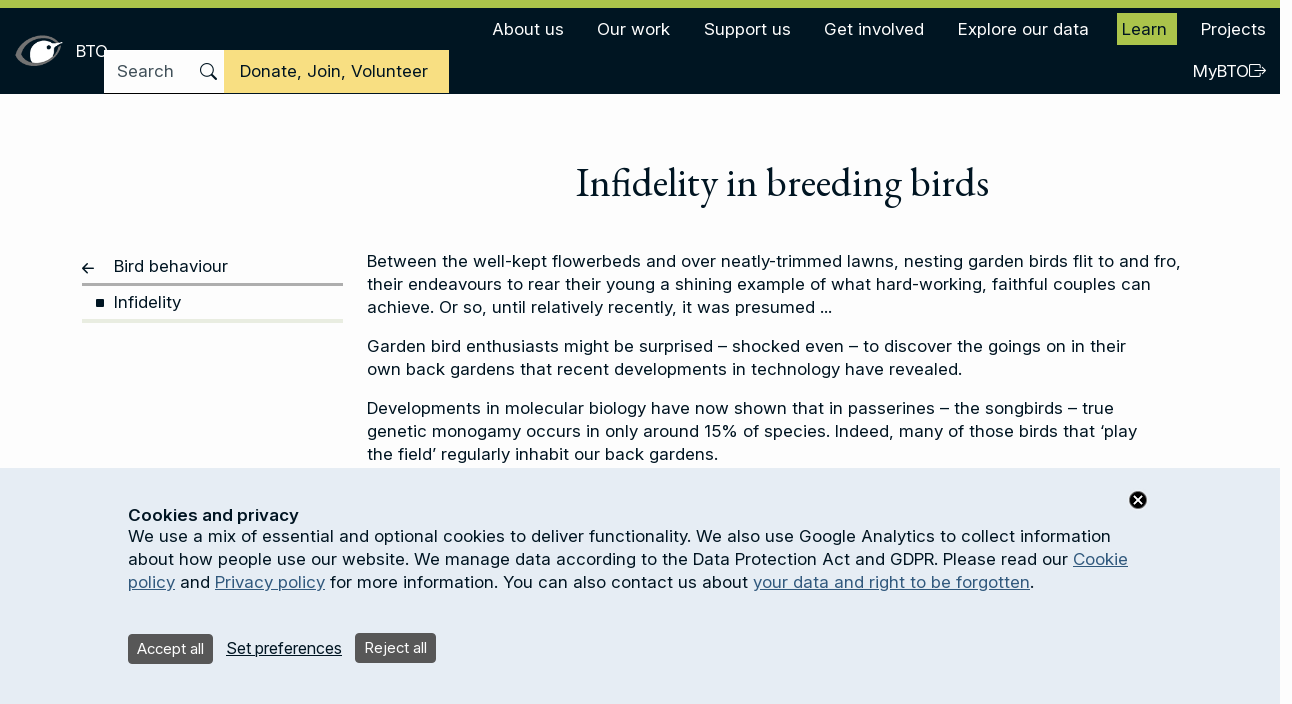

--- FILE ---
content_type: text/html; charset=UTF-8
request_url: https://www.bto.org/cy/node/55366
body_size: 12598
content:

<!DOCTYPE html>
<html lang="cy" dir="ltr" prefix="og: https://ogp.me/ns#" class="h-100">
  <head>
    <meta charset="utf-8" />

<!-- Google tag (gtag.js) -->
<script async  src="https://www.googletagmanager.com/gtag/js?id=G-BBEVY98Y0N"></script>
<script >
  window.dataLayer = window.dataLayer || [];
  function gtag(){dataLayer.push(arguments);}
  gtag('js', new Date());
  gtag('config', 'G-BBEVY98Y0N');
</script>
<meta name="description" content="housp-013e-john-harding.jpg Garden bird enthusiasts might be surprised – shocked even – to discover the goings on in their own back gardens that recent developments in technology have revealed." />
<link rel="canonical" href="https://www.bto.org/learn/about-birds/behaviour/infidelity" />
<meta name="referrer" content="strict-origin-when-cross-origin" />
<meta name="Generator" content="Drupal 10 (https://www.drupal.org)" />
<meta name="MobileOptimized" content="width" />
<meta name="HandheldFriendly" content="true" />
<meta name="viewport" content="width=device-width, initial-scale=1.0" />
<link rel="preconnect" href="https://challenges.cloudflare.com" />
<style>div#sliding-popup, div#sliding-popup .eu-cookie-withdraw-banner, .eu-cookie-withdraw-tab {background: #E6EDF4} div#sliding-popup.eu-cookie-withdraw-wrapper { background: transparent; } #sliding-popup h1, #sliding-popup h2, #sliding-popup h3, #sliding-popup p, #sliding-popup label, #sliding-popup div, .eu-cookie-compliance-more-button, .eu-cookie-compliance-secondary-button, .eu-cookie-withdraw-tab { color: #001522;} .eu-cookie-withdraw-tab { border-color: #001522;}</style>
<link rel="icon" href="/themes/custom/bto_b5/favicon.ico" type="image/vnd.microsoft.icon" />
<link rel="alternate" hreflang="en-gb" href="https://www.bto.org/learn/about-birds/behaviour/infidelity" />

    <title>Infidelity in breeding birds | BTO</title>

      <!-- Google Tag Manager -->
      <script>(function (w, d, s, l, i) { w[l] = w[l] || []; w[l].push({ 'gtm.start': new Date().getTime(), event: 'gtm.js' }); var f = d.getElementsByTagName(s)[0], j = d.createElement(s), dl = l != 'dataLayer' ? '&l=' + l : ''; j.async = true; j.src = 'https://www.googletagmanager.com/gtm.js?id=' + i + dl; f.parentNode.insertBefore(j, f); })(window, document, 'script', 'dataLayer', 'GTM-WSSX2Q9');</script>
      <!-- End Google Tag Manager -->
      <link rel="preload" as="style"
        href="https://fonts.googleapis.com/css2?family=EB+Garamond:ital,wght@0,400..800;1,400..800&display=swap"
        onload="this.onload=null;this.rel='stylesheet'">
      <link rel="preload" as="style"
        href="https://fonts.googleapis.com/css2?family=Inter:ital,opsz,wght@0,14..32,100..900;1,14..32,100..900&display=swapp"
        onload="this.onload=null;this.rel='stylesheet'">

      <link rel="preload" href="https://cdn.jsdelivr.net/npm/bootstrap-icons/font/bootstrap-icons.css" as="style"
        onload="this.onload=null;this.rel='stylesheet'">

      <link rel="stylesheet" media="all" href="/sites/default/files/css/css_VCci66OsX6hpn-N6TWRR_d6aMcezj3fCjttIfl-6hbs.css?delta=0&amp;language=cy&amp;theme=bto_b5&amp;include=[base64]" />
<link rel="stylesheet" media="all" href="/sites/default/files/css/css_IpaJWqyc7Z8O3qarRHGTjNRLihGdsWaTBUUZjwHoPuY.css?delta=1&amp;language=cy&amp;theme=bto_b5&amp;include=[base64]" />
<link rel="stylesheet" media="print" href="/sites/default/files/css/css_3pjPDLh7eGLly4IJ-1m6BEbcXwOd8yWMPdV39G9ISpM.css?delta=2&amp;language=cy&amp;theme=bto_b5&amp;include=[base64]" />

        
  </head>
  <body class="node-id-55366 path-node page-node-type-page   d-flex flex-column h-100">

   <!-- Google Tag Manager (noscript) -->
   <noscript><iframe src="https://www.googletagmanager.com/ns.html?id=GTM-WSSX2Q9 "height="0" width="0" style="display:none;visibility:hidden"></iframe></noscript>
   <!-- End Google Tag Manager (noscript) -->
        <div class="visually-hidden-focusable skip-link p-3 container">
      <a href="#main-content" class="p-2">
        Skip to main content
      </a>
    </div>
    
    
                                         
    <div class="full-page">
    <header role="banner" class="header">
    <nav class="navbar navbar-expand-lg navbar-dark text-light bg-primary p-0 header-top-border">
      <div class="container-fluid p-md-0" style="overflow-x: clip;">
        <div class="row align-items-center">
          <div class="col-lg-1 col-md-12">
              <div class="d-flex align-items-center justify-content-between">
                  <div class="region region-nav-branding">
    <div id="block-bto-b5-branding" class="block block-system block-system-branding-block">
  
    
  <div class="navbar-brand d-flex align-items-center p-0">

    <a href="/cy" title="Hafan" rel="home" class="site-logo d-block">
    <img  loading="lazy"  src="/themes/custom/bto_b5/logo/logo-bw.png" alt="Hafan" fetchpriority="high"/>
  </a>
  
  <div>
        <a href="/cy" title="Hafan" rel="home" class="site-title d-none d-lg-block">
      BTO
    </a>
    <a href="/cy" title="Hafan" rel="home" class="site-title d-block d-lg-none">
      BTO
    </a>
    
      </div>
</div>
</div>

  </div>

                <button class="navbar-toggler collapsed" type="button" data-bs-toggle="offcanvas"
                  data-bs-target="#navbarSupportedContent" aria-controls="navbarSupportedContent" aria-expanded="false"
                  aria-label="Toggle navigation">
                  Main menu <span class="navbar-toggler-icon"></span>
                </button>
              </div>
          </div>
          <div class="col-lg-11 col-md-12">
                          <div class="offcanvas justify-content-md-between" id="navbarSupportedContent">
                <div class="offcanvas-header">
                  <button type="button" class="btn-close btn-close-white opacity-100" data-bs-dismiss="offcanvas" aria-label="Close"></button>
                </div>
                <div class="offcanvas-body justify-content-lg-end">
                  <div class="d-lg-flex d-none flex-wrap">
                      <div class="region region-nav-main">
    <nav role="navigation" aria-labelledby="block-bto-b5-main-navigation--2-menu" id="block-bto-b5-main-navigation--2" class="block block-menu navigation menu--main">
            
  <h5 class="visually-hidden" id="block-bto-b5-main-navigation--2-menu">Main navigation</h5>
  

            
        
                    <ul data-block="nav_main" class="navbar-nav mr-auto flex-wrap nav-level-0">
                                  <li class="nav-item dropdown">
                                    <a href="/cy/node/54773" target="_self" class="nav-link dropdown-toggle" role="button" data-bs-auto-close="outside" aria-expanded="false" title="Expand menu About us" data-drupal-link-system-path="node/54773">            <span class="menu-title">About us</span>
            <span class="bi bi-chevron-right mobile-menu-icon"></span> 
        </a>
            
                    <ul data-block="nav_main" class="dropdown-menu nav-level-1">
                                  <li class="nav-item dropdown">
                    <a href="/cy/node/54706" class="dropdown-toggle dropdown-item nav-link" data-drupal-link-system-path="node/54706">Contact us</a>
          </li>
  
                                  <li class="nav-item">
                    <a href="/cy/node/54791" class="dropdown-item nav-link" data-drupal-link-system-path="node/54791">Jobs and opportunities</a>
          </li>
  
                                  <li class="nav-item dropdown">
                    <a href="/cy/node/84574" class="dropdown-toggle dropdown-item nav-link" data-drupal-link-system-path="node/84574">How we work</a>
          </li>
  
                                  <li class="nav-item dropdown">
                    <a href="/cy/node/84629" class="dropdown-toggle dropdown-item nav-link" data-drupal-link-system-path="node/84629">Our history</a>
          </li>
  
                                  <li class="nav-item">
                    <a href="/cy/node/54769" target="_self" class="dropdown-item nav-link" data-drupal-link-system-path="node/54769">Strategy</a>
          </li>
  
                                  <li class="nav-item dropdown">
                    <a href="/cy/node/84575" class="dropdown-toggle dropdown-item nav-link" data-drupal-link-system-path="node/84575">Where we work</a>
          </li>
  
                                  <li class="nav-item dropdown">
                    <a href="/cy/node/84576" class="dropdown-toggle dropdown-item nav-link" data-drupal-link-system-path="node/84576">Who we are</a>
          </li>
  
            </ul>
      
          </li>
  
                                  <li class="nav-item dropdown">
                                    <a href="/cy/node/84577" class="nav-link dropdown-toggle" role="button" data-bs-auto-close="outside" aria-expanded="false" title="Expand menu Our work" data-drupal-link-system-path="node/84577">            <span class="menu-title">Our work</span>
            <span class="bi bi-chevron-right mobile-menu-icon"></span> 
        </a>
            
                    <ul data-block="nav_main" class="dropdown-menu nav-level-1">
                                  <li class="nav-item dropdown">
                    <a href="/cy/node/83153" class="dropdown-toggle dropdown-item nav-link" data-drupal-link-system-path="node/83153">BTO Youth</a>
          </li>
  
                                  <li class="nav-item dropdown">
                    <a href="/cy/node/79999" class="dropdown-toggle dropdown-item nav-link" data-drupal-link-system-path="node/79999">Consultancy</a>
          </li>
  
                                  <li class="nav-item dropdown">
                    <a href="/cy/node/84591" class="dropdown-toggle dropdown-item nav-link" data-drupal-link-system-path="node/84591">Engagement</a>
          </li>
  
                                  <li class="nav-item dropdown">
                    <a href="/cy/node/55139" class="dropdown-toggle dropdown-item nav-link" data-drupal-link-system-path="node/55139">News</a>
          </li>
  
                                  <li class="nav-item">
                    <a href="/cy/node/54721" class="dropdown-item nav-link" data-drupal-link-system-path="node/54721">Our partnerships</a>
          </li>
  
                                  <li class="nav-item">
                    <a href="/cy/node/84581" class="dropdown-item nav-link" data-drupal-link-system-path="node/84581">Publications</a>
          </li>
  
                                  <li class="nav-item dropdown">
                    <a href="/cy/node/77888" class="dropdown-toggle dropdown-item nav-link" data-drupal-link-system-path="node/77888">Science</a>
          </li>
  
                                  <li class="nav-item dropdown">
                    <a href="/cy/node/77886" class="dropdown-toggle dropdown-item nav-link" data-drupal-link-system-path="node/77886">The difference we make</a>
          </li>
  
                                  <li class="nav-item dropdown">
                    <a href="/cy/node/84554" class="dropdown-toggle dropdown-item nav-link" data-drupal-link-system-path="node/84554">Training</a>
          </li>
  
            </ul>
      
          </li>
  
                                  <li class="nav-item dropdown">
                                    <a href="/cy/node/77887" class="nav-link dropdown-toggle" role="button" data-bs-auto-close="outside" aria-expanded="false" title="Expand menu Support us" data-drupal-link-system-path="node/77887">            <span class="menu-title">Support us</span>
            <span class="bi bi-chevron-right mobile-menu-icon"></span> 
        </a>
            
                    <ul data-block="nav_main" class="dropdown-menu nav-level-1">
                                  <li class="nav-item dropdown">
                    <a href="/cy/node/55189" class="dropdown-toggle dropdown-item nav-link" data-drupal-link-system-path="node/55189">Corporate Membership</a>
          </li>
  
                                  <li class="nav-item dropdown">
                    <a href="/cy/node/84573" class="dropdown-toggle dropdown-item nav-link" data-drupal-link-system-path="node/84573">Donate</a>
          </li>
  
                                  <li class="nav-item dropdown">
                    <a href="/cy/node/55188" class="dropdown-toggle dropdown-item nav-link" data-drupal-link-system-path="node/55188">Donate to an appeal</a>
          </li>
  
                                  <li class="nav-item dropdown">
                    <a href="/cy/node/55155" class="dropdown-toggle dropdown-item nav-link" data-drupal-link-system-path="node/55155">Fundraise</a>
          </li>
  
                                  <li class="nav-item dropdown">
                    <a href="/cy/node/85307" class="dropdown-toggle dropdown-item nav-link" data-drupal-link-system-path="node/85307">Join</a>
          </li>
  
                                  <li class="nav-item">
                    <a href="/cy/node/55201" class="dropdown-item nav-link" data-drupal-link-system-path="node/55201">Leave a gift in your Will</a>
          </li>
  
                                  <li class="nav-item">
                    <a href="https://british-trust-for-ornithology.myshopify.com/" class="dropdown-item nav-link">Shop</a>
          </li>
  
                                  <li class="nav-item">
                    <a href="/cy/node/78136" class="dropdown-item nav-link" data-drupal-link-system-path="node/78136">Volunteer</a>
          </li>
  
            </ul>
      
          </li>
  
                                  <li class="nav-item dropdown">
                                    <a href="/cy/node/84582" class="nav-link dropdown-toggle" role="button" data-bs-auto-close="outside" aria-expanded="false" title="Expand menu Get involved" data-drupal-link-system-path="node/84582">            <span class="menu-title">Get involved</span>
            <span class="bi bi-chevron-right mobile-menu-icon"></span> 
        </a>
            
                    <ul data-block="nav_main" class="dropdown-menu nav-level-1">
                                  <li class="nav-item">
                    <a href="/cy/node/83153" class="dropdown-item nav-link" data-drupal-link-system-path="node/83153">BTO Youth</a>
          </li>
  
                                  <li class="nav-item">
                    <a href="/cy/node/84575" class="dropdown-item nav-link" data-drupal-link-system-path="node/84575">Country offices</a>
          </li>
  
                                  <li class="nav-item">
                    <a href="/cy/node/84553" class="dropdown-item nav-link" data-drupal-link-system-path="node/84553">Events</a>
          </li>
  
                                  <li class="nav-item">
                    <a href="/cy/node/55723" class="dropdown-item nav-link" data-drupal-link-system-path="node/55723">Regional Network</a>
          </li>
  
                                  <li class="nav-item">
                    <a href="/cy/node/78172" class="dropdown-item nav-link" data-drupal-link-system-path="node/78172">Report something</a>
          </li>
  
                                  <li class="nav-item dropdown">
                    <a href="/cy/node/78136" class="dropdown-toggle dropdown-item nav-link" data-drupal-link-system-path="node/78136">Volunteer</a>
          </li>
  
                                  <li class="nav-item dropdown">
                    <a href="/cy/node/84587" class="dropdown-toggle dropdown-item nav-link" data-drupal-link-system-path="node/84587">Volunteer resources</a>
          </li>
  
                                  <li class="nav-item">
                    <a href="/cy/node/84585" class="dropdown-item nav-link" data-drupal-link-system-path="node/84585">Work with us</a>
          </li>
  
            </ul>
      
          </li>
  
                                  <li class="nav-item dropdown">
                                    <a href="/cy/node/55123" class="nav-link dropdown-toggle" role="button" data-bs-auto-close="outside" aria-expanded="false" title="Expand menu Explore our data" data-drupal-link-system-path="node/55123">            <span class="menu-title">Explore our data</span>
            <span class="bi bi-chevron-right mobile-menu-icon"></span> 
        </a>
            
                    <ul data-block="nav_main" class="dropdown-menu nav-level-1">
                                  <li class="nav-item dropdown">
                    <a href="/cy/node/55017" class="dropdown-toggle dropdown-item nav-link" data-drupal-link-system-path="node/55017">BirdFacts</a>
          </li>
  
                                  <li class="nav-item dropdown">
                    <a href="/cy/node/55121" class="dropdown-toggle dropdown-item nav-link" data-drupal-link-system-path="node/55121">Survey data availability</a>
          </li>
  
                                  <li class="nav-item dropdown">
                    <a href="/cy/node/81075" class="dropdown-toggle dropdown-item nav-link" data-drupal-link-system-path="node/81075">Tools and products</a>
          </li>
  
            </ul>
      
          </li>
  
                                  <li class="nav-item dropdown">
                                    <a href="/cy/node/84590" class="nav-link active dropdown-toggle" role="button" data-bs-auto-close="outside" aria-expanded="false" title="Expand menu Learn" data-drupal-link-system-path="node/84590">            <span class="menu-title">Learn</span>
            <span class="bi bi-chevron-right mobile-menu-icon"></span> 
        </a>
            
                    <ul data-block="nav_main" class="dropdown-menu nav-level-1">
                                  <li class="nav-item dropdown">
                    <a href="/cy/node/77889" class="active dropdown-toggle dropdown-item nav-link" data-drupal-link-system-path="node/77889">About birds</a>
          </li>
  
                                  <li class="nav-item">
                    <a href="/cy/node/78171" class="dropdown-item nav-link" data-drupal-link-system-path="node/78171">Community</a>
          </li>
  
                                  <li class="nav-item dropdown">
                    <a href="/cy/node/77890" class="dropdown-toggle dropdown-item nav-link" data-drupal-link-system-path="node/77890">Develop your skills</a>
          </li>
  
                                  <li class="nav-item dropdown">
                    <a href="/cy/node/79978" class="dropdown-toggle dropdown-item nav-link" data-drupal-link-system-path="node/79978">Helping birds</a>
          </li>
  
                                  <li class="nav-item">
                    <a href="/cy/node/84554" class="dropdown-item nav-link" data-drupal-link-system-path="node/84554">Training</a>
          </li>
  
            </ul>
      
          </li>
  
                                  <li class="nav-item">
                    <a href="/cy/node/85660" class="nav-link" data-drupal-link-system-path="node/85660">Projects</a>
          </li>
  
            </ul>
      
  
    
    

  </nav>

  </div>

                      <div class="region region-nav-additional">
    <div class="search-api-form block block-search container-inline" data-drupal-selector="search-api-form" id="block-bto-b5-searchapiform">
  
    
      <form data-block="nav_additional" action="/search" method="get" id="search-api-form" accept-charset="UTF-8">
  <div class="js-form-item form-item js-form-type-search form-type-search js-form-item-full-search form-item-full-search form-no-label">
      <label for="edit-full-search" class="visually-hidden">Chwilio</label>
        
   <div class="search-container" style="border-bottom:0.5px solid  black;">
         <input title="Rhowch y termau yr ydych eisiau chwilio amdano i mewn." data-drupal-selector="edit-full-search" data-msg-maxlength="Chwilio field has a maximum length of 128." type="search" id="edit-full-search" name="full_search" value="" size="15" maxlength="128" placeholder="Search" class="form-search form-control" />
         <div class="link">
            <a href="/search">More search options </a>
        </div>
            <i class="bi bi-search search-icon"></i>
   </div>


        </div>
<div data-drupal-selector="edit-actions" class="form-actions js-form-wrapper form-wrapper" id="edit-actions">


  <button data-drupal-selector="edit-submit" type="submit" id="edit-submit" value="Chwilio" class="button js-form-submit form-submit btn btn-gray btn-arrow">
    Chwilio
  </button>



</div>

</form>

  </div>

<div id="block-bto-b5-headerbutton" class="block block-block-content block-block-contentda75d0b3-a1d5-4114-bca4-83b3a2e28610">
  
    
        <div class="layout layout--onecol">
    <div  class="layout__region layout__region--content">
      <div class="block block-layout-builder block-field-blockblock-contentbasicbody">
  
    
                  
  <div class="dropdown"><div class="btn btn-jasmine dropdown-toggle me-0" role="button" aria-expanded="false" aria-haspopup="true" data-bs-toggle="dropdown" type="button" tabindex="0">Donate, Join, Volunteer</div><ul class="dropdown-menu"><li><a class="dropdown-item" href="/support-us/donate">Donate</a></li><li><a class="dropdown-item" href="/support-us/join">Join</a></li><li><a class="dropdown-item" href="/get-involved/volunteer">Volunteer</a></li></ul></div>
    
  </div>

    </div>
  </div>

  </div>

  </div>

                      <div class="region region-account-menu">
    <nav role="navigation" aria-labelledby="block-bto-b5-account-menu-menu" id="block-bto-b5-account-menu" class="block block-menu navigation menu--account">
            
  <h5 class="visually-hidden" id="block-bto-b5-account-menu-menu">User account menu</h5>
  

            
                        <ul data-block="account_menu" class="nav navbar-nav nav-level-0">
                                  <li class="nav-item">
              <a href="/cy/user/login?current=/cy/node/55366" class="icon-link icon-link-hover nav-link" data-drupal-link-system-path="user/login"><span class="link-text">MyBTO</span> <i class="bi bi-box-arrow-right" aria-hidden="true"></i></a>
          </li>
  
            </ul>
      
  
    
  
  </nav>

  </div>

                  </div>
                  <div class="d-block d-lg-none mobile-navigation">
                      <div class="region region-account-menu">
    <nav role="navigation" aria-labelledby="block-bto-b5-account-menu-menu" id="block-bto-b5-account-menu" class="block block-menu navigation menu--account">
            
  <h5 class="visually-hidden" id="block-bto-b5-account-menu-menu">User account menu</h5>
  

            
                        <ul data-block="account_menu" class="nav navbar-nav nav-level-0">
                                  <li class="nav-item">
              <a href="/cy/user/login?current=/cy/node/55366" class="icon-link icon-link-hover nav-link" data-drupal-link-system-path="user/login"><span class="link-text">MyBTO</span> <i class="bi bi-box-arrow-right" aria-hidden="true"></i></a>
          </li>
  
            </ul>
      
  
    
  
  </nav>

  </div>

                    <div class="search-api-form block block-search container-inline" data-drupal-selector="search-api-form" id="block-bto-b5-searchapiform">
  
    
      <form data-block="nav_additional" action="/search" method="get" id="search-api-form" accept-charset="UTF-8">
  <div class="js-form-item form-item js-form-type-search form-type-search js-form-item-full-search form-item-full-search form-no-label">
      <label for="edit-full-search" class="visually-hidden">Chwilio</label>
        
   <div class="search-container" style="border-bottom:0.5px solid  black;">
         <input title="Rhowch y termau yr ydych eisiau chwilio amdano i mewn." data-drupal-selector="edit-full-search" data-msg-maxlength="Chwilio field has a maximum length of 128." type="search" id="edit-full-search" name="full_search" value="" size="15" maxlength="128" placeholder="Search" class="form-search form-control" />
         <div class="link">
            <a href="/search">More search options </a>
        </div>
            <i class="bi bi-search search-icon"></i>
   </div>


        </div>
<div data-drupal-selector="edit-actions" class="form-actions js-form-wrapper form-wrapper" id="edit-actions">


  <button data-drupal-selector="edit-submit" type="submit" id="edit-submit" value="Chwilio" class="button js-form-submit form-submit btn btn-gray btn-arrow">
    Chwilio
  </button>



</div>

</form>

  </div>


                    <div id="block-bto-b5-headerbutton" class="block block-block-content block-block-contentda75d0b3-a1d5-4114-bca4-83b3a2e28610">
  
    
        <div class="layout layout--onecol">
    <div  class="layout__region layout__region--content">
      <div class="block block-layout-builder block-field-blockblock-contentbasicbody">
  
    
                  
  <div class="dropdown"><div class="btn btn-jasmine dropdown-toggle me-0" role="button" aria-expanded="false" aria-haspopup="true" data-bs-toggle="dropdown" type="button" tabindex="0">Donate, Join, Volunteer</div><ul class="dropdown-menu"><li><a class="dropdown-item" href="/support-us/donate">Donate</a></li><li><a class="dropdown-item" href="/support-us/join">Join</a></li><li><a class="dropdown-item" href="/get-involved/volunteer">Volunteer</a></li></ul></div>
    
  </div>

    </div>
  </div>

  </div>

                      <div class="region region-nav-main">
    <nav role="navigation" aria-labelledby="block-bto-b5-main-navigation--2-menu" id="block-bto-b5-main-navigation--2" class="block block-menu navigation menu--main">
            
  <h5 class="visually-hidden" id="block-bto-b5-main-navigation--2-menu">Main navigation</h5>
  

            
        
                    <ul data-block="nav_main" class="navbar-nav mr-auto flex-wrap nav-level-0">
                                  <li class="nav-item dropdown">
                                    <a href="/cy/node/54773" target="_self" class="nav-link dropdown-toggle" role="button" data-bs-auto-close="outside" aria-expanded="false" title="Expand menu About us" data-drupal-link-system-path="node/54773">            <span class="menu-title">About us</span>
            <span class="bi bi-chevron-right mobile-menu-icon"></span> 
        </a>
            
                    <ul data-block="nav_main" class="dropdown-menu nav-level-1">
                                  <li class="nav-item dropdown">
                    <a href="/cy/node/54706" class="dropdown-toggle dropdown-item nav-link" data-drupal-link-system-path="node/54706">Contact us</a>
          </li>
  
                                  <li class="nav-item">
                    <a href="/cy/node/54791" class="dropdown-item nav-link" data-drupal-link-system-path="node/54791">Jobs and opportunities</a>
          </li>
  
                                  <li class="nav-item dropdown">
                    <a href="/cy/node/84574" class="dropdown-toggle dropdown-item nav-link" data-drupal-link-system-path="node/84574">How we work</a>
          </li>
  
                                  <li class="nav-item dropdown">
                    <a href="/cy/node/84629" class="dropdown-toggle dropdown-item nav-link" data-drupal-link-system-path="node/84629">Our history</a>
          </li>
  
                                  <li class="nav-item">
                    <a href="/cy/node/54769" target="_self" class="dropdown-item nav-link" data-drupal-link-system-path="node/54769">Strategy</a>
          </li>
  
                                  <li class="nav-item dropdown">
                    <a href="/cy/node/84575" class="dropdown-toggle dropdown-item nav-link" data-drupal-link-system-path="node/84575">Where we work</a>
          </li>
  
                                  <li class="nav-item dropdown">
                    <a href="/cy/node/84576" class="dropdown-toggle dropdown-item nav-link" data-drupal-link-system-path="node/84576">Who we are</a>
          </li>
  
            </ul>
      
          </li>
  
                                  <li class="nav-item dropdown">
                                    <a href="/cy/node/84577" class="nav-link dropdown-toggle" role="button" data-bs-auto-close="outside" aria-expanded="false" title="Expand menu Our work" data-drupal-link-system-path="node/84577">            <span class="menu-title">Our work</span>
            <span class="bi bi-chevron-right mobile-menu-icon"></span> 
        </a>
            
                    <ul data-block="nav_main" class="dropdown-menu nav-level-1">
                                  <li class="nav-item dropdown">
                    <a href="/cy/node/83153" class="dropdown-toggle dropdown-item nav-link" data-drupal-link-system-path="node/83153">BTO Youth</a>
          </li>
  
                                  <li class="nav-item dropdown">
                    <a href="/cy/node/79999" class="dropdown-toggle dropdown-item nav-link" data-drupal-link-system-path="node/79999">Consultancy</a>
          </li>
  
                                  <li class="nav-item dropdown">
                    <a href="/cy/node/84591" class="dropdown-toggle dropdown-item nav-link" data-drupal-link-system-path="node/84591">Engagement</a>
          </li>
  
                                  <li class="nav-item dropdown">
                    <a href="/cy/node/55139" class="dropdown-toggle dropdown-item nav-link" data-drupal-link-system-path="node/55139">News</a>
          </li>
  
                                  <li class="nav-item">
                    <a href="/cy/node/54721" class="dropdown-item nav-link" data-drupal-link-system-path="node/54721">Our partnerships</a>
          </li>
  
                                  <li class="nav-item">
                    <a href="/cy/node/84581" class="dropdown-item nav-link" data-drupal-link-system-path="node/84581">Publications</a>
          </li>
  
                                  <li class="nav-item dropdown">
                    <a href="/cy/node/77888" class="dropdown-toggle dropdown-item nav-link" data-drupal-link-system-path="node/77888">Science</a>
          </li>
  
                                  <li class="nav-item dropdown">
                    <a href="/cy/node/77886" class="dropdown-toggle dropdown-item nav-link" data-drupal-link-system-path="node/77886">The difference we make</a>
          </li>
  
                                  <li class="nav-item dropdown">
                    <a href="/cy/node/84554" class="dropdown-toggle dropdown-item nav-link" data-drupal-link-system-path="node/84554">Training</a>
          </li>
  
            </ul>
      
          </li>
  
                                  <li class="nav-item dropdown">
                                    <a href="/cy/node/77887" class="nav-link dropdown-toggle" role="button" data-bs-auto-close="outside" aria-expanded="false" title="Expand menu Support us" data-drupal-link-system-path="node/77887">            <span class="menu-title">Support us</span>
            <span class="bi bi-chevron-right mobile-menu-icon"></span> 
        </a>
            
                    <ul data-block="nav_main" class="dropdown-menu nav-level-1">
                                  <li class="nav-item dropdown">
                    <a href="/cy/node/55189" class="dropdown-toggle dropdown-item nav-link" data-drupal-link-system-path="node/55189">Corporate Membership</a>
          </li>
  
                                  <li class="nav-item dropdown">
                    <a href="/cy/node/84573" class="dropdown-toggle dropdown-item nav-link" data-drupal-link-system-path="node/84573">Donate</a>
          </li>
  
                                  <li class="nav-item dropdown">
                    <a href="/cy/node/55188" class="dropdown-toggle dropdown-item nav-link" data-drupal-link-system-path="node/55188">Donate to an appeal</a>
          </li>
  
                                  <li class="nav-item dropdown">
                    <a href="/cy/node/55155" class="dropdown-toggle dropdown-item nav-link" data-drupal-link-system-path="node/55155">Fundraise</a>
          </li>
  
                                  <li class="nav-item dropdown">
                    <a href="/cy/node/85307" class="dropdown-toggle dropdown-item nav-link" data-drupal-link-system-path="node/85307">Join</a>
          </li>
  
                                  <li class="nav-item">
                    <a href="/cy/node/55201" class="dropdown-item nav-link" data-drupal-link-system-path="node/55201">Leave a gift in your Will</a>
          </li>
  
                                  <li class="nav-item">
                    <a href="https://british-trust-for-ornithology.myshopify.com/" class="dropdown-item nav-link">Shop</a>
          </li>
  
                                  <li class="nav-item">
                    <a href="/cy/node/78136" class="dropdown-item nav-link" data-drupal-link-system-path="node/78136">Volunteer</a>
          </li>
  
            </ul>
      
          </li>
  
                                  <li class="nav-item dropdown">
                                    <a href="/cy/node/84582" class="nav-link dropdown-toggle" role="button" data-bs-auto-close="outside" aria-expanded="false" title="Expand menu Get involved" data-drupal-link-system-path="node/84582">            <span class="menu-title">Get involved</span>
            <span class="bi bi-chevron-right mobile-menu-icon"></span> 
        </a>
            
                    <ul data-block="nav_main" class="dropdown-menu nav-level-1">
                                  <li class="nav-item">
                    <a href="/cy/node/83153" class="dropdown-item nav-link" data-drupal-link-system-path="node/83153">BTO Youth</a>
          </li>
  
                                  <li class="nav-item">
                    <a href="/cy/node/84575" class="dropdown-item nav-link" data-drupal-link-system-path="node/84575">Country offices</a>
          </li>
  
                                  <li class="nav-item">
                    <a href="/cy/node/84553" class="dropdown-item nav-link" data-drupal-link-system-path="node/84553">Events</a>
          </li>
  
                                  <li class="nav-item">
                    <a href="/cy/node/55723" class="dropdown-item nav-link" data-drupal-link-system-path="node/55723">Regional Network</a>
          </li>
  
                                  <li class="nav-item">
                    <a href="/cy/node/78172" class="dropdown-item nav-link" data-drupal-link-system-path="node/78172">Report something</a>
          </li>
  
                                  <li class="nav-item dropdown">
                    <a href="/cy/node/78136" class="dropdown-toggle dropdown-item nav-link" data-drupal-link-system-path="node/78136">Volunteer</a>
          </li>
  
                                  <li class="nav-item dropdown">
                    <a href="/cy/node/84587" class="dropdown-toggle dropdown-item nav-link" data-drupal-link-system-path="node/84587">Volunteer resources</a>
          </li>
  
                                  <li class="nav-item">
                    <a href="/cy/node/84585" class="dropdown-item nav-link" data-drupal-link-system-path="node/84585">Work with us</a>
          </li>
  
            </ul>
      
          </li>
  
                                  <li class="nav-item dropdown">
                                    <a href="/cy/node/55123" class="nav-link dropdown-toggle" role="button" data-bs-auto-close="outside" aria-expanded="false" title="Expand menu Explore our data" data-drupal-link-system-path="node/55123">            <span class="menu-title">Explore our data</span>
            <span class="bi bi-chevron-right mobile-menu-icon"></span> 
        </a>
            
                    <ul data-block="nav_main" class="dropdown-menu nav-level-1">
                                  <li class="nav-item dropdown">
                    <a href="/cy/node/55017" class="dropdown-toggle dropdown-item nav-link" data-drupal-link-system-path="node/55017">BirdFacts</a>
          </li>
  
                                  <li class="nav-item dropdown">
                    <a href="/cy/node/55121" class="dropdown-toggle dropdown-item nav-link" data-drupal-link-system-path="node/55121">Survey data availability</a>
          </li>
  
                                  <li class="nav-item dropdown">
                    <a href="/cy/node/81075" class="dropdown-toggle dropdown-item nav-link" data-drupal-link-system-path="node/81075">Tools and products</a>
          </li>
  
            </ul>
      
          </li>
  
                                  <li class="nav-item dropdown">
                                    <a href="/cy/node/84590" class="nav-link active dropdown-toggle" role="button" data-bs-auto-close="outside" aria-expanded="false" title="Expand menu Learn" data-drupal-link-system-path="node/84590">            <span class="menu-title">Learn</span>
            <span class="bi bi-chevron-right mobile-menu-icon"></span> 
        </a>
            
                    <ul data-block="nav_main" class="dropdown-menu nav-level-1">
                                  <li class="nav-item dropdown">
                    <a href="/cy/node/77889" class="active dropdown-toggle dropdown-item nav-link" data-drupal-link-system-path="node/77889">About birds</a>
          </li>
  
                                  <li class="nav-item">
                    <a href="/cy/node/78171" class="dropdown-item nav-link" data-drupal-link-system-path="node/78171">Community</a>
          </li>
  
                                  <li class="nav-item dropdown">
                    <a href="/cy/node/77890" class="dropdown-toggle dropdown-item nav-link" data-drupal-link-system-path="node/77890">Develop your skills</a>
          </li>
  
                                  <li class="nav-item dropdown">
                    <a href="/cy/node/79978" class="dropdown-toggle dropdown-item nav-link" data-drupal-link-system-path="node/79978">Helping birds</a>
          </li>
  
                                  <li class="nav-item">
                    <a href="/cy/node/84554" class="dropdown-item nav-link" data-drupal-link-system-path="node/84554">Training</a>
          </li>
  
            </ul>
      
          </li>
  
                                  <li class="nav-item">
                    <a href="/cy/node/85660" class="nav-link" data-drupal-link-system-path="node/85660">Projects</a>
          </li>
  
            </ul>
      
  
    
    

  </nav>

  </div>

                  </div>
                </div>
              </div>
                      </div>
        </div>
      </div>
    </nav>
</header>
    <div class="print-page-url my-4 text-center">
      https://www.bto.org/cy/node/55366
    </div>
      
          <div class="d-block d-lg-none text-center pb-3 pt-3 page-menu-toggle bg-bto_white">
        <a href="javascript:;" class="bg-bto_white fs-4 text-decoration-none pb-1" data-bs-toggle="offcanvas"
      data-bs-target="#side-bar-nav" aria-controls="side-bar-nav" aria-expanded="false"
      aria-label="Toggle sidebar nav"> Page menu <i class="bi bi-chevron-right ps-1"></i></a>
      </div>
        <main role="main">
      <a id="main-content" tabindex="-1"></a>

      
      
      

      
            <div class="container">
                    <div class="region region-breadcrumb">
    <div data-drupal-messages-fallback class="hidden"></div>

  </div>

                <div class="pt-lg-5 pb-5">
                    <div class="row">
            <div class="col-lg-3">
            </div>
            <div class="col-lg-9">
              <div class="content-title-region text-center py-3"> <h1>Infidelity in breeding birds</h1></div>
            </div>
          </div>
                    <div class="row d-flex justify-content-center">
                        <div class="order-1 order-lg-1 
                 mt-0 pt-0
                 col-12
      col-lg-3">
                <div class="region region-sidebar-first">
    <div id="block-bto-b5-btocontributionnavigation" class="block block-bto-sidebar-nav block-bto-sidebar-nav-bto-local-navigation">
  
    
      <div class="offcanvas-lg sidebar-offcanvas" id="side-bar-nav">

  <a class="bg-transparent border-bottom-3px d-block d-lg-none fs-4 pb-2 pt-2 text-center text-decoration-none text-primary" href="javascript:;" data-bs-dismiss="offcanvas" aria-label="Close" data-bs-target="#side-bar-nav"> Page menu <i class="bi bi-x-lg ps-1"></i></a>

  <div class="pagenav-content pagenav-page  " id="page-navigation">
    <ul class="nav nav-pills flex-column mb-auto">
         <li class="nav-item parentlink">
       <i class="bi bi-arrow-left-short"></i>
        <a href="/cy/node/55406" class="pagemenu-parent"><span>Bird behaviour</span></a>
     </li>
             <li class="nav-item current">
     <i class="bi bi-square-fill"></i>      
          <span class="item-current active">Infidelity</span>
          </li>
        
        <li id="thispage-item" class="nav-item thispage-item">
     <a class="collapsed thispage-control has-children" aria-expanded="false" data-bs-parent="#page-navigation" data-bs-toggle="collapse" role="button" href="#thispage-toc"><span>On this page</span></a>
     <div id="thispage-toc" class="collapse">
       <div  class="toc-js" id="toc-js-block--2" data-selectors="h2" data-selectors-minimum="1" data-container=".region-content" data-prefix="toc" data-list-type="ul" data-list-classes="nav" data-li-classes="nav-item" data-heading-classes="" data-skip-invisible-headings="1" data-use-heading-html="0" data-heading-cleanup-selector=".visually-hidden, .sr-only" data-collapsible-items="0" data-collapsible-expanded="1" data-back-to-top="0" data-back-to-top-selector="" data-heading-focus="0" data-back-to-toc="0" data-back-to-toc-classes="visually-hidden-focusable" data-smooth-scrolling="1" data-scroll-to-offset="" data-highlight-on-scroll="1" data-highlight-offset="0" data-sticky="0" data-sticky-offset="0" data-toc-container="" data-ajax-page-updates="0" data-observable-selector="">
  <nav role="navigation"></nav>
</div>

     </div>
     </li>
     

            </ul>
  </div> 
  <button class="btn btn-gray d-lg-none d-block m-0 rounded-0 border-0 offcanvas-close" type="button" data-bs-dismiss="offcanvas" aria-label="Close" data-bs-target="#side-bar-nav">
    Close page menu <i class="bi bi-x-lg ps-1"></i>
  </button>
</div>
  
  </div>

  </div>

            </div>
                        <div class="order-2 order-lg-2 col-12 col-lg-9">
                <div class="region region-content">
    <div id="block-bto-b5-page-title" class="block block-core block-page-title-block">
  
    
          
                  <h1 class="hidden">Infidelity in breeding birds</h1>
            
  </div>
<div id="block-bto-b5-content" class="block block-system block-system-main-block">
  
    
          

    <article data-history-node-id="55366" lang="en-gb" class="node node--type-page node--view-mode-full">
        <div class="node__content node-page-content">
                        <div class="pt-lg-0 pt-4">
                <div>            
  <p>Between the well-kept flowerbeds and over neatly-trimmed lawns, nesting garden birds flit to and fro, their endeavours to rear their young a shining example of what hard-working, faithful couples can achieve. Or so, until relatively recently, it was presumed ...</p>
    </div>
            </div>
                                    <div class="">
                            
  <div class="imported"><div class="align-right | floatRight"><figure class="centerText"><p><br><br>&nbsp;</p><div class="media media-element-container media-default"><div class="file file-image file-image-jpeg" id="file-332401"><h2 class="element-invisible"><a href="/file/housp-013e-john-hardingjpg">housp-013e-john-harding.jpg</a><br>&nbsp;</h2></div></div></figure></div><p>Garden bird enthusiasts might be surprised – shocked even – to discover the goings on in their own back gardens that recent developments in technology have revealed.</p><p>Developments in molecular biology have now shown that in passerines – the songbirds – true genetic monogamy occurs in only around 15% of species. Indeed, many of those birds that ‘play the field’ regularly inhabit our back gardens.</p><p><img class="media-element file-default align-right" src="/sites/default/files/shared_images/species/jackdaw/jackd-010e-john-harding.jpg" alt="Adult and juvenile Jackdaw (John Harding)" width="300" height="218" title="Adult and juvenile Jackdaw (John Harding)" data-delta="2" typeof="foaf:Image" loading="lazy"></p><p>If you're looking for an example of monogamy – or, at least, a pretty close approximation – &nbsp;you should look no further than the Jackdaw. Despite their sociable breeding habits, pairs often mate for life and only 1% of chicks are reared by a male that is not their genetic parent.</p><p>However, the picture elsewhere is quite different!</p><p>Some 40% of Blue Tit nests contain at least one chick that is reared by a male that is not its genetic parent, whereas in Great Tits this figure is over 30%. The diminutive Coal Tit is even more dissolute, with more than a quarter of the chicks not related genetically to the provisioning male and 75% of nests containing at least one ‘extra-pair’ nestling.</p><p>Research shows that female House Sparrows can be attracted to several males in a neighbourhood, with 20% of nests containing one or more chicks that are unrelated to the provisioning male. In Starlings, this figure rises to over 30% while in more occasional garden visitors, Yellowhammers and Reed Buntings, it grows to nearly 70% and nearly 90% of nests, respectively.</p><p>The furtive rustlings extend to two of our most graceful summer visitors – Swallows and House Martins. Nearly 30% of nestlings reared by a male Swallow will not, on average, be his own and in the House Martin, this figure approaches 20%. Interestingly, the tail length of male Swallows is all-important – the longer the tail, the more likely it is that he will sire young in more than one nest.</p><hr><h2>Why find extra mates?</h2><div class="clearBoth"><p>So, monogamy is the exception, rather than the rule in passerines. Why is this?&nbsp;</p><p>There are several benefits to female birds of mating with different males. It can increase the genetic diversity of their brood, which might make these youngsters less susceptible to succumbing to disease. For a female that is paired with a low-quality male, mating with a higher-quality bird might also improve the survival prospects of her young.</p></div><p>Alternative explanations have also been posited. For instance, by mating with another male, a female might increase her chances of pairing with this bird should her actual mate perish or leave. Alternatively, the female might enjoy feeding opportunities on the territory of her extra-pair mate or gain another body to defend her nest.</p><p>There are also potential costs, however. If males adjust their provisioning efforts relative to their certainty of paternity, female infidelity might result in something of a lay-about father. It can also take time and energy to assess lots of different males, particularly if they are widely dispersed. Moreover, as in other animals, swapping partners increases the chances of acquiring sexually transmitted diseases.</p><ul><li>You can read more about ‘extra-pair paternity’ in birds in the open-access review article <a href="https://onlinelibrary.wiley.com/doi/full/10.1046/j.1365-294X.2002.01613.x"><i>Extra pair paternity in birds: a review of interspecific variation and adaptive function.</i></a></li></ul></div>
    
            </div>
            
                        </div>
        </div>
    </article>

  </div>

  </div>

            </div>
                      </div>
        </div>
        <div class="page-scroll-down bg-primary text-white text-center">
    <a href="javascript:;" class="text-white" data-selector="">
      <div class="scroller mx-3 px-1">
        <span class="">Scroll down</span>
        <svg xmlns="http://www.w3.org/2000/svg" width="23" height="20" fill="currentColor" class="bi bi-arrow-down"
            viewBox="0 0 16 16">
            <path fill-rule="evenodd"
                d="M8 1a.5.5 0 0 1 .5.5v11.793l3.146-3.147a.5.5 0 0 1 .708.708l-4 4a.5.5 0 0 1-.708 0l-4-4a.5.5 0 0 1 .708-.708L7.5 13.293V1.5A.5.5 0 0 1 8 1">
            </path>
        </svg>
      </div>
    </a>
</div>

      </div>

    </main>
     <div class="pb-5 mb-3">
      <div class="top-scroller text-white text-center">
    <a href="javascript:;" class="fs-6">
      <div class="scroller mx-3 px-1">
        <span class="">Back to top</span>
              </div>
    </a>
</div>

    </div>
    <footer role="contentinfo" class="mt-auto footer-dark pb-0 pt-0">
    <div class="bg-secondary-subtle">
                    <div class="region region-footer-top">
    <div id="block-bto-b5-footercontent" class="block block-block-content block-block-contentff41460d-c67e-4cbc-80e8-92f15e7cf65b">
  
    
        <div class="layout layout--onecol">
    <div  class="layout__region layout__region--content">
      <div class="block block-layout-builder block-field-blockblock-contentbasicbody">
  
    
                  
  <div class="container py-4"><h2 class="text-primary garamond-font fw-normal">BTO – Birds Science People</h2></div>
    
  </div>

    </div>
  </div>

  </div>

  </div>

        
                <div class="container">
          <div class="footer_content_grid pb-md-4 text-black">
              <div class="region region-footer-middle">
    <nav role="navigation" aria-labelledby="block-bto-b5-footer-menu" id="block-bto-b5-footer" class="block block-menu navigation menu--footer">
            
  <h5 class="visually-hidden" id="block-bto-b5-footer-menu">Troedyn</h5>
  

            
                        <ul data-block="footer_middle" class="nav navbar-nav nav-level-0">
                                  <li class="nav-item">
              <a href="/cy/node/54773" class="nav-link" data-drupal-link-system-path="node/54773">About us</a>
          </li>
  
                                  <li class="nav-item">
              <a href="/cy/node/83153" class="nav-link" data-drupal-link-system-path="node/83153">BTO Youth</a>
          </li>
  
                                  <li class="nav-item">
              <a href="/cy/node/54706" class="nav-link" data-drupal-link-system-path="node/54706">Contact</a>
          </li>
  
                                  <li class="nav-item">
              <a href="/cy/node/80564" class="nav-link" data-drupal-link-system-path="node/80564">Becoming more inclusive</a>
          </li>
  
                                  <li class="nav-item">
              <a href="/cy/node/84553" class="nav-link" data-drupal-link-system-path="node/84553">Events</a>
          </li>
  
                                  <li class="nav-item">
              <a href="/cy/node/54791" class="nav-link" data-drupal-link-system-path="node/54791">Jobs</a>
          </li>
  
                                  <li class="nav-item">
              <a href="/cy/node/84575" class="nav-link" data-drupal-link-system-path="node/84575">Our offices</a>
          </li>
  
                                  <li class="nav-item">
              <a href="/cy/node/55723" class="nav-link" data-drupal-link-system-path="node/55723">Regional network</a>
          </li>
  
                                  <li class="nav-item">
              <a href="/cy/node/70873" class="nav-link" data-drupal-link-system-path="node/70873">Safeguarding</a>
          </li>
  
                                  <li class="nav-item">
              <a href="/cy/node/55127" class="nav-link" data-drupal-link-system-path="node/55127">Sign up to enews</a>
          </li>
  
                                  <li class="nav-item">
              <a href="https://british-trust-for-ornithology.myshopify.com/" class="nav-link">Shop</a>
          </li>
  
                                  <li class="nav-item">
              <a href="/cy/node/80841" class="nav-link" data-drupal-link-system-path="node/80841">Sustainability</a>
          </li>
  
            </ul>
      
  
    
  
  </nav>
<div id="block-bto-b5-footersocialmedia" class="block block-block-content block-block-content95cb8ad1-1f43-42a2-b14c-685c31598d59">
  
    
        <div class="layout layout--onecol">
    <div  class="layout__region layout__region--content">
      <div class="block block-layout-builder block-field-blockblock-contentbasicbody">
  
    
                  
  <div class="d-md-flex flex-wrap footer-mobile-social-media"><div class="col-lg-4 col-md-1 mb-4 text-lg-center"><a href="/our-work/news/blog" target="_blank" aria-label="BTO blog"><img src="/themes/custom/bto_b5/images/icon/bto-blog-logo.svg" alt="BTO blog" width="40" height="52" loading="lazy"><span>BTO blog icon</span></a></div><div class="col-lg-4 col-md-1 mb-4 text-lg-center"><a href="https://www.facebook.com/The.BTO" target="_blank" aria-label="Facebook"><img src="/themes/custom/bto_b5/images/icon/facebook-logo.svg" alt="Facebook" width="40" height="52" loading="lazy"><span>Facebook logo</span></a></div><div class="col-lg-4 col-md-1 mb-4 text-lg-center"><a href="https://www.instagram.com/btobirds/" target="_blank" aria-label="Instagram"><img src="/themes/custom/bto_b5/images/icon/instagram-logo.svg" alt="Instagram" width="40" height="52" loading="lazy"><span>Instagram logo</span></a></div><div class="col-lg-4 col-md-1 mb-4 text-lg-center bluesky"><a href="https://bsky.app/profile/btobirds.bsky.social/" target="_blank" aria-label="Bluesky"><img src="/themes/custom/bto_b5/images/icon/bluesky.svg" alt="Bluesky" width="40" height="39" loading="lazy"><span>Bluesky logo</span></a></div><div class="col-lg-4 col-md-1 mb-4 text-lg-center"><a href="https://www.linkedin.com/company/british-trust-for-ornithology-bto-/" target="_blank" aria-label="linkedIn"><img src="/themes/custom/bto_b5/images/icon/linkedin-logo.svg" alt="LinkedIn" width="40" height="52" loading="lazy"><span>LinkedIn logo</span></a></div><div class="col-lg-4 col-md-1 mb-4 text-lg-center"><a href="https://www.youtube.com/user/BTOvideo" target="_blank" aria-label="YouTube"><img src="/themes/custom/bto_b5/images/icon/youtube-logo.svg" alt="YouTube" width="40" height="52" loading="lazy"><span>YouTube logo</span></a></div></div>
    
  </div>

    </div>
  </div>

  </div>
<div id="block-bto-b5-footeraddress" class="block block-block-content block-block-contentd76d46a6-ae9e-4751-9a0c-8cfc10c29983">
  
    
        <div class="layout layout--onecol">
    <div  class="layout__region layout__region--content">
      <div class="block block-layout-builder block-field-blockblock-contentbasicbody">
  
    
                  
  <div class="row"><div class="col-md-12"><p><b>© British Trust for Ornithology (BTO)</b></p><p>The Nunnery, Thetford, Norfolk, IP24 2PU&nbsp;<br>+44 (0)1842 750050<br><b>info@bto.org</b></p><p class="footer-singup-mobile"><a class="btn btn-md btn-dark btn-arrow btn-arrow-md" style="text-decoration:none;" href="/our-work/news/e-news-sign-up">Sign up to our email newsletter</a></p></div></div>
    
  </div>

    </div>
  </div>

  </div>

  </div>

          </div>
        </div>
            </div>
            <div class="region region-footer-bottom">
    <div id="block-bto-b5-footerbottom" class="block block-block-content block-block-content324f6081-8323-4502-96e9-83f9fa10041b">
  
    
        <div class="layout layout--onecol">
    <div  class="layout__region layout__region--content">
      <div class="block block-layout-builder block-field-blockblock-contentbasicbody">
  
    
                  
  <div class="bg-primary py-md-4"><div class="container-fluid p-0"><div class="text-md-center"><ul class="d-md-flex flex-wrap footer-bottom-additional-link justify-content-center list-inline mb-1"><li><a href="/cookies">Cookies</a></li><li><a href="/about/how/promises-policies/privacy-policy">Privacy</a></li><li><a href="/get-involved/report-something">Report something</a></li><li><a href="/terms-conditions">Terms &amp; conditions</a></li><li><a href="/website-accessibility">Website accessibility</a></li></ul><div class="px-3 py-3"><p class="text-white">Registered Charity numbers:</p><p class="text-white">England / Wales: 216652, Scotland: SC039193</p><div class="col-md-2 m-md-auto col-8"><img class="img-fluid w-75" src="/sites/default/files/2024-09/fundraising-regulator-logo-white-80px.png" alt width="946" height="333" loading="lazy"></div></div></div></div></div>
    
  </div>

    </div>
  </div>

  </div>

  </div>

    
</footer>  </div>
                                
    
    <script type="application/json" data-drupal-selector="drupal-settings-json">{"path":{"baseUrl":"\/","pathPrefix":"cy\/","currentPath":"node\/55366","currentPathIsAdmin":false,"isFront":false,"currentLanguage":"cy"},"pluralDelimiter":"\u0003","suppressDeprecationErrors":true,"clientside_validation_jquery":{"validate_all_ajax_forms":2,"force_validate_on_blur":false,"force_html5_validation":false,"messages":{"required":"Mae\u0027r maes yma\u0027n ofynnol.","remote":"Please fix this field.","email":"Please enter a valid email address.","url":"Please enter a valid URL.","date":"Please enter a valid date.","dateISO":"Please enter a valid date (ISO).","number":"Please enter a valid number.","digits":"Please enter only digits.","equalTo":"Please enter the same value again.","maxlength":"Please enter no more than {0} characters.","minlength":"Please enter at least {0} characters.","rangelength":"Please enter a value between {0} and {1} characters long.","range":"Please enter a value between {0} and {1}.","max":"Please enter a value less than or equal to {0}.","min":"Please enter a value greater than or equal to {0}.","step":"Please enter a multiple of {0}."}},"colorbox":{"opacity":"0.85","current":"{current} of {total}","previous":"\u00ab Prev","next":"Next \u00bb","close":"Yn agos","maxWidth":"98%","maxHeight":"98%","fixed":true,"mobiledetect":true,"mobiledevicewidth":"480px"},"eu_cookie_compliance":{"cookie_policy_version":"1.0.0","popup_enabled":true,"popup_agreed_enabled":false,"popup_hide_agreed":false,"popup_clicking_confirmation":false,"popup_scrolling_confirmation":false,"popup_html_info":"\u003Cdiv aria-labelledby=\u0022popup-text\u0022  class=\u0022eu-cookie-compliance-banner eu-cookie-compliance-banner-info eu-cookie-compliance-banner--categories\u0022\u003E\n  \u003Cdiv class=\u0022popup-content info eu-cookie-compliance-content\u0022\u003E\n          \u003Cbutton class=\u0022eu-cookie-compliance-close-button\u0022\u003EClose\u003C\/button\u003E\n        \u003Cdiv id=\u0022popup-text\u0022 class=\u0022eu-cookie-compliance-message\u0022 role=\u0022document\u0022\u003E\n      \u003Ch4\u003ECookies and privacy\u003C\/h4\u003E\u003Cp\u003EWe use a mix of essential and optional cookies to deliver functionality. We also use Google Analytics to collect information about how people use our website. We manage data according to the Data Protection Act and GDPR. Please read our \u003Ca href=\u0022https:\/\/bto-d10.vedacrm.com\/cookies-and-email-tracking\u0022\u003ECookie policy\u003C\/a\u003E and \u003Ca href=\u0022https:\/\/bto-d10.vedacrm.com\/privacy-policy\u0022\u003EPrivacy policy\u003C\/a\u003E for more information. You can also contact us about \u003Ca href=\u0022\/about\/contact#data\u0022\u003Eyour data and right to be forgotten\u003C\/a\u003E.\u003C\/p\u003E\n          \u003C\/div\u003E\n    \n    \u003Cdiv id=\u0022popup-buttons\u0022 class=\u0022eu-cookie-compliance-buttons eu-cookie-compliance-has-categories\u0022\u003E\n        \u003Cbutton type=\u0022button\u0022 class=\u0022agree-button eu-cookie-compliance-default-button button button--small button--primary\u0022\u003EAccept all\u003C\/button\u003E\n                            \n            \u003Cbutton type=\u0022button\u0022\n                data-bs-toggle=\u0022collapse\u0022 data-bs-target=\u0022#eu-cookie-compliance-categories\u0022 aria-expanded=\u0022false\u0022 aria-controls=\u0022eu-cookie-compliance-categories\u0022\u003ESet preferences\u003C\/button\u003E          \n                                  \u003Cbutton type=\u0022button\u0022 class=\u0022eu-cookie-compliance-default-button eu-cookie-compliance-reject-button button button--small\u0022\u003EReject all\u003C\/button\u003E\n                 \n                \u003Cbutton type=\u0022button\u0022 class=\u0022eu-cookie-withdraw-button visually-hidden button button--small\u0022\u003EWithdraw consent\u003C\/button\u003E\n            \u003C\/div\u003E  \n          \u003Cdiv id=\u0022eu-cookie-compliance-categories\u0022 class=\u0022eu-cookie-compliance-categories collapse multi-collapse\u0022\u003E\n                  \u003Cdiv class=\u0022eu-cookie-compliance-category\u0022\u003E\n            \u003Cdiv\u003E\n              \u003Cinput type=\u0022checkbox\u0022 name=\u0022cookie-categories\u0022 class=\u0022eu-cookie-compliance-category-checkbox\u0022 id=\u0022cookie-category-essential_cookies\u0022\n                     value=\u0022essential_cookies\u0022\n                      checked                       \u003E\n              \u003Clabel for=\u0022cookie-category-essential_cookies\u0022\u003EEssential Cookies\u003C\/label\u003E\n            \u003C\/div\u003E\n                          \u003Cdiv class=\u0022eu-cookie-compliance-category-description\u0022\u003EUsed to provide essential functionality\u003C\/div\u003E\n                      \u003C\/div\u003E\n                  \u003Cdiv class=\u0022eu-cookie-compliance-category\u0022\u003E\n            \u003Cdiv\u003E\n              \u003Cinput type=\u0022checkbox\u0022 name=\u0022cookie-categories\u0022 class=\u0022eu-cookie-compliance-category-checkbox\u0022 id=\u0022cookie-category-optional_cookies\u0022\n                     value=\u0022optional_cookies\u0022\n                                           \u003E\n              \u003Clabel for=\u0022cookie-category-optional_cookies\u0022\u003EOptional Cookies\u003C\/label\u003E\n            \u003C\/div\u003E\n                          \u003Cdiv class=\u0022eu-cookie-compliance-category-description\u0022\u003EUsed to collect anonymous visit data\u003C\/div\u003E\n                      \u003C\/div\u003E\n                \n                    \u003Cdiv class=\u0022eu-cookie-compliance-categories-buttons\u0022\u003E\n            \u003Cbutton type=\u0022button\u0022\n                class=\u0022eu-cookie-compliance-save-preferences-button  button button--small\u0022 \u003E Save preferences \u003C\/button\u003E\n          \u003C\/div\u003E\n                \n  \u003C\/div\u003E\n\u003C\/div\u003E","use_mobile_message":false,"mobile_popup_html_info":"\u003Cdiv aria-labelledby=\u0022popup-text\u0022  class=\u0022eu-cookie-compliance-banner eu-cookie-compliance-banner-info eu-cookie-compliance-banner--categories\u0022\u003E\n  \u003Cdiv class=\u0022popup-content info eu-cookie-compliance-content\u0022\u003E\n          \u003Cbutton class=\u0022eu-cookie-compliance-close-button\u0022\u003EClose\u003C\/button\u003E\n        \u003Cdiv id=\u0022popup-text\u0022 class=\u0022eu-cookie-compliance-message\u0022 role=\u0022document\u0022\u003E\n      \n          \u003C\/div\u003E\n    \n    \u003Cdiv id=\u0022popup-buttons\u0022 class=\u0022eu-cookie-compliance-buttons eu-cookie-compliance-has-categories\u0022\u003E\n        \u003Cbutton type=\u0022button\u0022 class=\u0022agree-button eu-cookie-compliance-default-button button button--small button--primary\u0022\u003EAccept all\u003C\/button\u003E\n                            \n            \u003Cbutton type=\u0022button\u0022\n                data-bs-toggle=\u0022collapse\u0022 data-bs-target=\u0022#eu-cookie-compliance-categories\u0022 aria-expanded=\u0022false\u0022 aria-controls=\u0022eu-cookie-compliance-categories\u0022\u003ESet preferences\u003C\/button\u003E          \n                                  \u003Cbutton type=\u0022button\u0022 class=\u0022eu-cookie-compliance-default-button eu-cookie-compliance-reject-button button button--small\u0022\u003EReject all\u003C\/button\u003E\n                 \n                \u003Cbutton type=\u0022button\u0022 class=\u0022eu-cookie-withdraw-button visually-hidden button button--small\u0022\u003EWithdraw consent\u003C\/button\u003E\n            \u003C\/div\u003E  \n          \u003Cdiv id=\u0022eu-cookie-compliance-categories\u0022 class=\u0022eu-cookie-compliance-categories collapse multi-collapse\u0022\u003E\n                  \u003Cdiv class=\u0022eu-cookie-compliance-category\u0022\u003E\n            \u003Cdiv\u003E\n              \u003Cinput type=\u0022checkbox\u0022 name=\u0022cookie-categories\u0022 class=\u0022eu-cookie-compliance-category-checkbox\u0022 id=\u0022cookie-category-essential_cookies\u0022\n                     value=\u0022essential_cookies\u0022\n                      checked                       \u003E\n              \u003Clabel for=\u0022cookie-category-essential_cookies\u0022\u003EEssential Cookies\u003C\/label\u003E\n            \u003C\/div\u003E\n                          \u003Cdiv class=\u0022eu-cookie-compliance-category-description\u0022\u003EUsed to provide essential functionality\u003C\/div\u003E\n                      \u003C\/div\u003E\n                  \u003Cdiv class=\u0022eu-cookie-compliance-category\u0022\u003E\n            \u003Cdiv\u003E\n              \u003Cinput type=\u0022checkbox\u0022 name=\u0022cookie-categories\u0022 class=\u0022eu-cookie-compliance-category-checkbox\u0022 id=\u0022cookie-category-optional_cookies\u0022\n                     value=\u0022optional_cookies\u0022\n                                           \u003E\n              \u003Clabel for=\u0022cookie-category-optional_cookies\u0022\u003EOptional Cookies\u003C\/label\u003E\n            \u003C\/div\u003E\n                          \u003Cdiv class=\u0022eu-cookie-compliance-category-description\u0022\u003EUsed to collect anonymous visit data\u003C\/div\u003E\n                      \u003C\/div\u003E\n                \n                    \u003Cdiv class=\u0022eu-cookie-compliance-categories-buttons\u0022\u003E\n            \u003Cbutton type=\u0022button\u0022\n                class=\u0022eu-cookie-compliance-save-preferences-button  button button--small\u0022 \u003E Save preferences \u003C\/button\u003E\n          \u003C\/div\u003E\n                \n  \u003C\/div\u003E\n\u003C\/div\u003E","mobile_breakpoint":768,"popup_html_agreed":false,"popup_use_bare_css":false,"popup_height":"auto","popup_width":"100%","popup_delay":1000,"popup_link":"\/cy","popup_link_new_window":true,"popup_position":false,"fixed_top_position":true,"popup_language":"cy","store_consent":false,"better_support_for_screen_readers":false,"cookie_name":"","reload_page":false,"domain":"","domain_all_sites":false,"popup_eu_only":false,"popup_eu_only_js":false,"cookie_lifetime":100,"cookie_session":0,"set_cookie_session_zero_on_disagree":0,"disagree_do_not_show_popup":true,"method":"categories","automatic_cookies_removal":true,"allowed_cookies":"","withdraw_markup":"\u003Cbutton type=\u0022button\u0022 class=\u0022eu-cookie-withdraw-tab\u0022\u003EPrivacy settings\u003C\/button\u003E\n\u003Cdiv aria-labelledby=\u0022popup-text\u0022 class=\u0022eu-cookie-withdraw-banner\u0022\u003E\n  \u003Cdiv class=\u0022popup-content info eu-cookie-compliance-content\u0022\u003E\n    \u003Cdiv id=\u0022popup-text\u0022 class=\u0022eu-cookie-compliance-message\u0022 role=\u0022document\u0022\u003E\n      \n    \u003C\/div\u003E\n    \u003Cdiv id=\u0022popup-buttons\u0022 class=\u0022eu-cookie-compliance-buttons\u0022\u003E\n      \u003Cbutton type=\u0022button\u0022 class=\u0022eu-cookie-withdraw-button  button button--small button--primary\u0022\u003EWithdraw consent\u003C\/button\u003E\n    \u003C\/div\u003E\n  \u003C\/div\u003E\n\u003C\/div\u003E","withdraw_enabled":false,"reload_options":0,"reload_routes_list":"","withdraw_button_on_info_popup":false,"cookie_categories":["essential_cookies","optional_cookies"],"cookie_categories_details":{"essential_cookies":{"uuid":"51f0e47c-7d0b-45dd-b81e-8e31f4410700","langcode":"en-gb","status":true,"dependencies":[],"id":"essential_cookies","label":"Essential Cookies","description":"Used to provide essential functionality","checkbox_default_state":"checked","weight":-9},"optional_cookies":{"uuid":"5c1cc540-5d87-460c-aef0-b3fed7d99b0a","langcode":"en-gb","status":true,"dependencies":[],"id":"optional_cookies","label":"Optional Cookies","description":"Used to collect anonymous visit data","checkbox_default_state":"unchecked","weight":-8}},"enable_save_preferences_button":true,"cookie_value_disagreed":"0","cookie_value_agreed_show_thank_you":"1","cookie_value_agreed":"2","containing_element":"body","settings_tab_enabled":false,"olivero_primary_button_classes":" button button--small button--primary","olivero_secondary_button_classes":" button button--small","close_button_action":"close_banner","open_by_default":true,"modules_allow_popup":true,"hide_the_banner":false,"geoip_match":true,"unverified_scripts":[]},"ajaxTrustedUrl":{"\/search":true},"toc_js":{"toc-js-block--2":{"back_to_top_label":"Back to top","back_to_toc_label":"Back to table of contents"}},"user":{"uid":0,"permissionsHash":"18848d4f357b80f619bf74b9bbef4935bc6f988160eb56d655ae524e27c4e431"}}</script>
<script src="/sites/default/files/js/js_dwHhQDnJSMuXFP9ucU7Qv3g0ig9s9d9RYQeGrCW_87c.js?scope=footer&amp;delta=0&amp;language=cy&amp;theme=bto_b5&amp;include=[base64]"></script>
<script src="https://cdn.jsdelivr.net/npm/jquery-validation@1.20.0/dist/jquery.validate.min.js"></script>
<script src="/sites/default/files/js/js_f8BhhxEU4ezTzA5i6lxi3yOSstmNOmJlTZiqd-9HbAo.js?scope=footer&amp;delta=2&amp;language=cy&amp;theme=bto_b5&amp;include=[base64]"></script>

  <script defer src="https://static.cloudflareinsights.com/beacon.min.js/vcd15cbe7772f49c399c6a5babf22c1241717689176015" integrity="sha512-ZpsOmlRQV6y907TI0dKBHq9Md29nnaEIPlkf84rnaERnq6zvWvPUqr2ft8M1aS28oN72PdrCzSjY4U6VaAw1EQ==" data-cf-beacon='{"version":"2024.11.0","token":"d331b8e4f03a452fae6a004382a31c38","server_timing":{"name":{"cfCacheStatus":true,"cfEdge":true,"cfExtPri":true,"cfL4":true,"cfOrigin":true,"cfSpeedBrain":true},"location_startswith":null}}' crossorigin="anonymous"></script>
</body>
</html>

--- FILE ---
content_type: text/css
request_url: https://www.bto.org/sites/default/files/css/css_VCci66OsX6hpn-N6TWRR_d6aMcezj3fCjttIfl-6hbs.css?delta=0&language=cy&theme=bto_b5&include=eJx9UNFqAzEM-6Fkeer3BDvnHdmcKMS-stvXL10pY1D6JEtItjADbj5pXBKTSeA_3sSMdrHAjsyXtCuYNJqfWvv-UMes3X-J1U2YZu50TTc-VnjNoUAxGV9pk3c61JcwJRW0gS7d7e2-KcaFkeGOFq1MqL50OsY_W8dspPVbghy5AJ9V8i2qlXqR9EzMj0ZKJw7PW7WCq8wzrXurdrDTXNr9M46SPywt-AFLNXbq
body_size: 3291
content:
/* @license GPL-2.0-or-later https://www.drupal.org/licensing/faq */
.text-align-left{text-align:left;}.text-align-right{text-align:right;}.text-align-center{text-align:center;}.text-align-justify{text-align:justify;}.align-left{float:left;}.align-right{float:right;}.align-center{display:block;margin-right:auto;margin-left:auto;}
.fieldgroup{padding:0;border-width:0;}
.container-inline div,.container-inline label{display:inline-block;}.container-inline .details-wrapper{display:block;}
.clearfix::after{display:table;clear:both;content:"";}
.js details:not([open]) .details-wrapper{display:none;}
.hidden{display:none;}.visually-hidden{position:absolute !important;overflow:hidden;clip:rect(1px,1px,1px,1px);width:1px;height:1px;word-wrap:normal;}.visually-hidden.focusable:active,.visually-hidden.focusable:focus-within{position:static !important;overflow:visible;clip:auto;width:auto;height:auto;}.invisible{visibility:hidden;}
.item-list__comma-list,.item-list__comma-list li{display:inline;}.item-list__comma-list{margin:0;padding:0;}.item-list__comma-list li::after{content:", ";}.item-list__comma-list li:last-child::after{content:"";}
.js .js-hide{display:none;}.js-show{display:none;}.js .js-show{display:block;}
.nowrap{white-space:nowrap;}
.position-container{position:relative;}
.reset-appearance{margin:0;padding:0;border:0 none;background:transparent;line-height:inherit;-webkit-appearance:none;appearance:none;}
.resize-none{resize:none;}.resize-vertical{min-height:2em;resize:vertical;}.resize-horizontal{max-width:100%;resize:horizontal;}.resize-both{max-width:100%;min-height:2em;resize:both;}
.system-status-counter__status-icon{display:inline-block;width:25px;height:25px;vertical-align:middle;}.system-status-counter__status-icon::before{display:block;width:100%;height:100%;content:"";background-repeat:no-repeat;background-position:center 2px;background-size:16px;}.system-status-counter__status-icon--error::before{background-image:url(/core/misc/icons/e32700/error.svg);}.system-status-counter__status-icon--warning::before{background-image:url(/core/misc/icons/e29700/warning.svg);}.system-status-counter__status-icon--checked::before{background-image:url(/core/misc/icons/73b355/check.svg);}
.system-status-report-counters__item{width:100%;margin-bottom:0.5em;padding:0.5em 0;text-align:center;white-space:nowrap;background-color:rgba(0,0,0,0.063);}@media screen and (min-width:60em){.system-status-report-counters{display:flex;flex-wrap:wrap;justify-content:space-between;}.system-status-report-counters__item--half-width{width:49%;}.system-status-report-counters__item--third-width{width:33%;}}
.system-status-general-info__item{margin-top:1em;padding:0 1em 1em;border:1px solid #ccc;}.system-status-general-info__item-title{border-bottom:1px solid #ccc;}
.tablesort{display:inline-block;width:16px;height:16px;background-size:100%;}.tablesort--asc{background-image:url(/core/misc/icons/787878/twistie-down.svg);}.tablesort--desc{background-image:url(/core/misc/icons/787878/twistie-up.svg);}
.pagenav-content{border-bottom:3px #E9EDE1 solid;}.pagenav-content a{line-height:100%;text-decoration:none;}.pagenav-content a:visited{text-decoration:none;}.pagenav-content [aria-expanded="true"]{background-color:#eeeded !important;font-weight:bold;}.pagenav-content [aria-expanded="false"]{background-color:transparent;}.pagenav-content ul{list-style-type:none;margin:0;padding:0;}.pagenav-content ul li.nav-item{margin:0;padding:0;width:100%;}.pagenav-content ul li.nav-item span.item-current,.pagenav-content ul li.nav-item a{display:block;width:100%;padding-top:0.5rem;padding-bottom:0.5rem;padding-left:2rem;padding-right:2rem;border-bottom:1px #E9EDE1 solid;color:#001522;line-height:100%;transition:none;}.pagenav-content ul li.nav-item a > span{padding-left:0 !important;padding:2px;}.pagenav-content ul li.nav-item a:visited{color:#001522;}.pagenav-content ul li.nav-item a:active,.pagenav-content ul li.nav-item a:hover{background-color:#E9EDE1;border-radius:0;-webkit-text-decoration:underline 3px;text-decoration:underline 3px;}a.thispage-control[aria-expanded="true"]{background-color:#eeeded !important;font-weight:bold;}a.thispage-control[aria-expanded="false"]{background-color:transparent;}.pagenav-content ul li.nav-item a:active,.pagenav-content ul li.nav-item a:focus{border:none;box-shadow:none;outline:none;}.pagenav-content ul li.nav-item a.collapsed:active,.pagenav-content ul li.nav-item a.collapsed:focus{border-bottom:1px #E9EDE1 solid !important;}.pagenav-content ul li.nav-item a:active > span,.pagenav-content ul li.nav-item a:focus > span{border:0px;}.pagenav-content ul li.nav-item a:focus-visible{border:none;box-shadow:none;outline:none;}.pagenav-content ul li.nav-item a:focus-visible > span{border:#575757 1px dotted !important;}.pagenav-content ul li.nav-item li a{padding-left:3rem;}.pagenav-content ul li.nav-item li li a{padding-left:3rem;}.pagenav-content ul li.nav-item.parentlink a{border-bottom:3px #aeaeae solid;}.pagenav-content .parentlink,.pagenav-content .nav-item.current{position:relative;}.pagenav-content .parentlink .bi,.pagenav-content .nav-item.current .bi{position:absolute;left:0.5rem;top:0.5rem;font-size:1rem;}.pagenav-content .parentlink .bi.bi-square-fill,.pagenav-content .nav-item.current .bi.bi-square-fill{transform:rotate(90deg);font-size:0.5rem;left:0.8rem;top:0.7rem;}.pagenav-content .parentlink .bi.bi-arrow-left-short,.pagenav-content .nav-item.current .bi.bi-arrow-left-short{font-size:1.5rem;left:-0.4rem;top:0.1rem;}.pagenav-content .nav-item > a.item-current,.pagenav-content .nav-item > a.thispage-control,.pagenav-content .nav-item > a.additional-control,.pagenav-content .nav-item > a.padlock,.pagenav-content .nav-item > a.code-of-conduct,.pagenav-content .nav-item > a.enter-data,.pagenav-content .nav-item > a.join-project{background-size:1rem 1rem;background-repeat:no-repeat;background-position:right 0.5rem top 0.5rem;}.pagenav-content .nav-item > a.has-children.item-current,.pagenav-content .nav-item > a.has-children.thispage-control{background-image:url(/modules/custom/bto_sidebar_nav/icons/bi-x.svg);background-size:1.2rem 1.2rem;}.pagenav-content .nav-item > a.has-children.item-current.collapsed,.pagenav-content .nav-item > a.has-children.thispage-control.collapsed{background-image:url(/modules/custom/bto_sidebar_nav/icons/bi-chevron-down.svg);background-size:1rem 1rem;}.pagenav-content .nav-item > a.has-children.additional-control{background-image:url(/modules/custom/bto_sidebar_nav/icons/bi-x.svg);background-size:1.2rem 1.2rem;}.pagenav-content .nav-item > a.has-children.additional-control.collapsed{background-image:url(/modules/custom/bto_sidebar_nav/icons/bi-search.svg);background-size:1rem 1rem;}.pagenav-content .nav-item > a.padlock{background-image:url(https://cdn-icons-png.flaticon.com/128/159/159037.png);}.pagenav-content .nav-item > a.enter-data{background-image:url(https://cdn-icons-png.flaticon.com/128/2152/2152656.png);}.pagenav-content .nav-item > a.code-of-conduct{background-image:url(/modules/custom/bto_sidebar_nav/icons/bi-file-earmark-text.svg);background-size:1rem 1rem;}.pagenav-content .nav-item > a.join-project{background-image:url(/modules/custom/bto_sidebar_nav/icons/bi-plus-lg.svg);}.mt-9{margin-top:9rem;}.border-bottom-3px{border-bottom:3px solid #E9EDE1;}@media (max-width:991px){.page-menu-toggle{position:sticky;top:42px;width:100%;z-index:502;}.sidebar-offcanvas{top:0 !important;bottom:auto !important;left:50%;transform:translate(-50%,-100%);width:50%;max-height:50vh;overflow-y:auto;}.sidebar-offcanvas.offcanvas-lg.show:not(.hiding),.sidebar-offcanvas.offcanvas-lg.showing{transform:translate(-50%,0%);top:2%;}.sidebar-offcanvas .pagenav-content{border-bottom:0px !important;}.sidebar-offcanvas .pagenav-content .parentlink .bi.bi-arrow-left-short{left:0.2rem;}.sidebar-offcanvas .offcanvas-close::after{content:none !important;}#children-navlinks ul.menu-sidebar li.nav-item a.nav-link,#thispage-toc li.nav-item a{padding-left:2.8rem !important;}}@media (max-width:767px){.sidebar-offcanvas{width:75%;}}@media (min-width:1080px){.print-btn{margin-top:1rem !important;position:relative;left:2rem;}}#children-navlinks ul.menu-sidebar li.nav-item a.nav-link,#thispage-toc ul.menu-sidebar li.nav-item a.nav-link{border-radius:unset;padding-left:3rem;}#additional-links ul.menu-sidebar{padding-left:unset !important;}
#sliding-popup{background:url(/modules/contrib/eu_cookie_compliance/images/gradient.png) center center scroll repeat-y transparent;}.sliding-popup-bottom,.sliding-popup-top{margin:0;padding:0;width:100%;z-index:99999;left:0;text-align:center;}.sliding-popup-bottom{position:fixed;}.sliding-popup-top{position:relative;}.eu-cookie-compliance-content{margin:0 auto;max-width:80%;display:inline-block;text-align:left;width:100%;position:relative;}.eu-cookie-compliance-buttons{float:right;margin:0 0 1em 0;max-width:40%;}.eu-cookie-compliance-categories-buttons{margin:0 0 1em 0;max-width:60%;float:left;}[dir="rtl"] .eu-cookie-compliance-buttons{float:left;}[dir="rtl"] .eu-cookie-compliance-categories-buttons{float:right;}.eu-cookie-compliance-more-button{cursor:pointer;display:inline;height:auto;margin:0;padding:0;border:none;text-decoration:underline;background:none;}.eu-cookie-compliance-secondary-button{cursor:pointer;border:none;background:none;margin-top:1em;padding:0 8px;vertical-align:middle;}.disagree-button.eu-cookie-compliance-more-button,.eu-cookie-compliance-agree-button,.eu-cookie-compliance-default-button,.eu-cookie-compliance-hide-button,.eu-cookie-compliance-more-button-thank-you,.eu-cookie-withdraw-button,.eu-cookie-compliance-save-preferences-button{cursor:pointer;margin-right:5px;margin-top:1em;vertical-align:middle;overflow:visible;width:auto;-moz-box-shadow:inset 0 1px 0 0 #ffffff;-webkit-box-shadow:inset 0 1px 0 0 #ffffff;box-shadow:inset 0 1px 0 0 #ffffff;background-color:#ededed;background-image:-moz-linear-gradient(top,#ededed 5%,#dfdfdf 100%);background-image:-webkit-gradient(linear,left top,left bottom,color-stop(5%,#ededed),color-stop(100%,#dfdfdf));background-image:-webkit-linear-gradient(top,#ededed 5%,#dfdfdf 100%);background-image:-o-linear-gradient(top,#ededed 5%,#dfdfdf 100%);background-image:-ms-linear-gradient(top,#ededed 5%,#dfdfdf 100%);background-image:linear-gradient(to bottom,#ededed 5%,#dfdfdf 100%);-moz-border-radius:6px;-webkit-border-radius:6px;border-radius:6px;border:1px solid #dcdcdc;color:#000;font-family:Arial,sans-serif;font-weight:bold;padding:4px 8px;text-decoration:none;text-shadow:1px 1px 0 #ffffff;}[dir="rtl"] .eu-cookie-compliance-buttons button{-moz-box-shadow:inset 0 0 0 1px #ffffff;-webkit-box-shadow:inset 0 0 0 1px #ffffff;box-shadow:inset 0 0 0 1px #ffffff;}.disagree-button.eu-cookie-compliance-more-button:hover,.eu-cookie-compliance-agree-button:hover,.eu-cookie-compliance-default-button:hover,.eu-cookie-compliance-hide-button:hover,.eu-cookie-compliance-more-button-thank-you:hover,.eu-cookie-withdraw-button:hover{background-color:#dfdfdf;background-image:-moz-linear-gradient(top,#dfdfdf 5%,#ededed 100%);background-image:-webkit-gradient(linear,left top,left bottom,color-stop(5%,#dfdfdf),color-stop(100%,#ededed));background-image:-webkit-linear-gradient(top,#dfdfdf 5%,#ededed 100%);background-image:-o-linear-gradient(top,#dfdfdf 5%,#ededed 100%);background-image:-ms-linear-gradient(top,#dfdfdf 5%,#ededed 100%);background-image:linear-gradient(to bottom,#dfdfdf 5%,#ededed 100%);}.disagree-button.eu-cookie-compliance-more-button:active,.eu-cookie-compliance-agree-button:active,.eu-cookie-compliance-default-button:active,.eu-cookie-compliance-hide-button:active,.eu-cookie-compliance-more-button-thank-you:active,.eu-cookie-withdraw-button:active{position:relative;top:1px;}.eu-cookie-compliance-message{float:left;margin:5px 0 0;max-width:60%;}.eu-cookie-compliance-banner--categories .eu-cookie-compliance-message{max-width:100%;}.eu-cookie-compliance-categories{clear:both;padding-top:1em;}.eu-cookie-compliance-categories label{display:inline;}[dir="rtl"] .eu-cookie-compliance-message{float:right;text-align:right;}.eu-cookie-compliance-message h1,.eu-cookie-compliance-message h2,.eu-cookie-compliance-message h3,.eu-cookie-compliance-message p{font-weight:bold;line-height:1.4;margin:0 0 5px 0;}.eu-cookie-compliance-message h1,.eu-cookie-compliance-message h2,.eu-cookie-compliance-message h3,.eu-cookie-compliance-message p,.eu-cookie-compliance-message button,.eu-cookie-compliance-category label{color:#fff;}.eu-cookie-compliance-message h1{font-size:24px;}.eu-cookie-compliance-message h2{font-size:16px;}.eu-cookie-compliance-message h3{font-size:12px;}.eu-cookie-compliance-message p{font-size:12px;display:inline;}.eu-cookie-withdraw-tab{padding:4px 7px;cursor:pointer;}.sliding-popup-bottom .eu-cookie-withdraw-tab{border-width:2px 2px 0;border-radius:5px 5px 0 0;}.sliding-popup-top .eu-cookie-withdraw-tab{border-width:0 2px 2px;border-radius:0 0 5px 5px;}.eu-cookie-withdraw-wrapper.sliding-popup-top,.eu-cookie-withdraw-wrapper.sliding-popup-top .eu-cookie-withdraw-banner{transform:scaleY(-1);}.eu-cookie-withdraw-tab{position:absolute;top:0;transform:translate(-50%,-100%);left:50%;}.eu-cookie-withdraw-wrapper.sliding-popup-top .eu-cookie-withdraw-tab{transform:translate(-50%,-100%) scaleY(-1);}.eu-cookie-compliance-close-button{background:url(/modules/contrib/eu_cookie_compliance/images/close.png);width:24px;height:24px;border-width:0;font-size:0;position:absolute;right:2px;top:-12px;cursor:pointer;}body:not(.eu-cookie-compliance-popup-open) .eu-cookie-compliance-close-button{display:none;}@media screen and (max-width:600px){.eu-cookie-compliance-content{max-width:95%;}.eu-cookie-compliance-categories,.eu-cookie-compliance-message{max-width:100%;}.eu-cookie-compliance-buttons{clear:both;float:none;max-width:100%;margin:5px 0 1em;}.eu-cookie-compliance-buttons.eu-cookie-compliance-has-categories{float:right;}.eu-cookie-compliance-banner--categories .eu-cookie-compliance-buttons{position:initial;bottom:unset;right:unset;}}
#colorbox,#cboxOverlay,#cboxWrapper{position:absolute;z-index:9999;top:0;left:0;overflow:hidden;}#cboxOverlay{position:fixed;width:100%;height:100%;}#cboxMiddleLeft,#cboxBottomLeft{clear:left;}#cboxContent{position:relative;}#cboxLoadedContent{overflow:auto;-webkit-overflow-scrolling:touch;}#cboxTitle{margin:0;}#cboxLoadingOverlay,#cboxLoadingGraphic{position:absolute;top:0;left:0;width:100%;height:100%;}#cboxPrevious,#cboxNext,#cboxClose,#cboxSlideshow{overflow:visible;width:auto;margin:0;padding:0;cursor:pointer;border:0;background:none;}#cboxPrevious:active,#cboxNext:active,#cboxClose:active,#cboxSlideshow:active{outline:0;}.cboxPhoto{display:block;float:left;max-width:none;margin:auto;border:0;}.cboxIframe{display:block;width:100%;height:100%;border:0;}#colorbox,#cboxContent,#cboxLoadedContent{-moz-box-sizing:content-box;-webkit-box-sizing:content-box;box-sizing:content-box;}#cboxOverlay{background:#000;}#colorbox{outline:0;}#cboxWrapper{-moz-border-radius:5px;-webkit-border-radius:5px;border-radius:5px;background:#fff;}#cboxTopLeft{width:15px;height:15px;}#cboxTopCenter{height:15px;}#cboxTopRight{width:15px;height:15px;}#cboxBottomLeft{width:15px;height:10px;}#cboxBottomCenter{height:10px;}#cboxBottomRight{width:15px;height:10px;}#cboxMiddleLeft{width:15px;}#cboxMiddleRight{width:15px;}#cboxContent{overflow:hidden;background:#fff;}#cboxError{padding:50px;border:1px solid #ccc;}#cboxLoadedContent{margin-bottom:28px;}#cboxTitle{position:absolute;bottom:28px;left:0;-moz-box-sizing:border-box;-webkit-box-sizing:border-box;box-sizing:border-box;width:100%;padding:4px 6px;color:#535353;background:rgba(255,255,255,0.7);}#cboxCurrent{position:absolute;bottom:4px;left:60px;color:#949494;}.cboxSlideshow_on #cboxSlideshow{position:absolute;right:30px;bottom:0;width:25px;height:25px;text-indent:-9999px;background:url(/modules/contrib/colorbox/styles/default/images/controls.png) no-repeat -75px -50px;}.cboxSlideshow_on #cboxSlideshow:hover{background-position:-101px -50px;}.cboxSlideshow_off #cboxSlideshow{position:absolute;right:30px;bottom:0;width:25px;height:25px;text-indent:-9999px;background:url(/modules/contrib/colorbox/styles/default/images/controls.png) no-repeat -25px -50px;}.cboxSlideshow_off #cboxSlideshow:hover{background-position:-49px -50px;}#cboxPrevious{position:absolute;bottom:0;left:0;width:25px;height:25px;text-indent:-9999px;background:url(/modules/contrib/colorbox/styles/default/images/controls.png) no-repeat -75px 0;}#cboxPrevious:hover{background-position:-75px -25px;}#cboxNext{position:absolute;bottom:0;left:27px;width:25px;height:25px;text-indent:-9999px;background:url(/modules/contrib/colorbox/styles/default/images/controls.png) no-repeat -50px 0;}#cboxNext:hover{background-position:-50px -25px;}#cboxLoadingOverlay{background:#fff;}#cboxLoadingGraphic{background:url(/modules/contrib/colorbox/styles/default/images/loading_animation.gif) no-repeat center center;}#cboxClose{position:absolute;right:0;bottom:0;width:25px;height:25px;text-indent:-9999px;background:url(/modules/contrib/colorbox/styles/default/images/controls.png) no-repeat -25px 0;}#cboxClose:hover{background-position:-25px -25px;}
.layout--onecol .layout__region{width:100%;}
a.back-to-top{display:none;float:right;font-size:0.7rem;}a.back-to-top.is-visible{display:block;}.toc-js-container.sticky{position:sticky;}.toc-js-container{display:none;overflow-y:auto;max-height:100vh;}.toc-js-container.is-visible{display:block;}.toc-js li[aria-expanded="false"] > .collapsible{display:none;}.toc-js li[aria-expanded="false"]::before{content:"▶ ";}.toc-js li[aria-expanded="true"]::before{content:"▼ ";}.toc-js .collapsible{cursor:default;}


--- FILE ---
content_type: text/css
request_url: https://www.bto.org/sites/default/files/css/css_3pjPDLh7eGLly4IJ-1m6BEbcXwOd8yWMPdV39G9ISpM.css?delta=2&language=cy&theme=bto_b5&include=eJx9UNFqAzEM-6Fkeer3BDvnHdmcKMS-stvXL10pY1D6JEtItjADbj5pXBKTSeA_3sSMdrHAjsyXtCuYNJqfWvv-UMes3X-J1U2YZu50TTc-VnjNoUAxGV9pk3c61JcwJRW0gS7d7e2-KcaFkeGOFq1MqL50OsY_W8dspPVbghy5AJ9V8i2qlXqR9EzMj0ZKJw7PW7WCq8wzrXurdrDTXNr9M46SPywt-AFLNXbq
body_size: -143
content:
/* @license GPL-2.0-or-later https://www.drupal.org/licensing/faq */
.header,footer,header,.restricted-ringing-scroller,.region-sidebar-first,.sliding-popup-bottom,.page-menu-toggle,.block-bto-b5-local-tasks,.top-scroller,.page-scroll-down,ul.nav-tabs{display:none !important;}.container{max-width:100% !important;width:auto !important;}body{text-align:left !important;}.content-title-region{padding-bottom:unset !important;}.content-title-region h1{margin-bottom:unset !important;}.node__content .pt-4:has(> hr:first-child){padding-top:unset !important;}.accordion-content.collapse{display:block !important;height:auto !important;visibility:visible !important;}img,table{page-break-inside:avoid;break-inside:avoid;}img{min-width:unset !important;}table{border:1px dotted #001552 !important;min-width:100% !important;}a{color:inherit !important;text-decoration:none !important;font-weight:normal !important;}a::after{content:"" !important;}@page{size:A4;margin:1.84cm !important;}.print-page-url{display:block;}@media print{@page{@bottom-right{content:"Page " counter(page) " of " counter(pages);}}}.tabs-primary .primary{display:none !important;}.tabs-primary .primary .nav-item.active{display:none !important;}


--- FILE ---
content_type: image/svg+xml
request_url: https://www.bto.org/themes/custom/bto_b5/images/icon/linkedin-logo.svg
body_size: 38915
content:
<svg xmlns="http://www.w3.org/2000/svg" xmlns:xlink="http://www.w3.org/1999/xlink" width="386" zoomAndPan="magnify" viewBox="0 0 289.5 374.999991" height="500" preserveAspectRatio="xMidYMid meet" version="1.0"><defs><filter x="0%" y="0%" width="100%" height="100%" id="f411de2268"><feColorMatrix values="0 0 0 0 1 0 0 0 0 1 0 0 0 0 1 0 0 0 1 0" color-interpolation-filters="sRGB"/></filter><filter x="0%" y="0%" width="100%" height="100%" id="b283a1799b"><feColorMatrix values="0 0 0 0 1 0 0 0 0 1 0 0 0 0 1 0.2126 0.7152 0.0722 0 0" color-interpolation-filters="sRGB"/></filter><clipPath id="ece1e49261"><path d="M 0 0.324219 L 289 0.324219 L 289 289.324219 L 0 289.324219 Z M 0 0.324219 " clip-rule="nonzero"/></clipPath><clipPath id="b9585e0bdb"><path d="M 37.433594 0.324219 L 251.566406 0.324219 C 272.242188 0.324219 289 17.082031 289 37.757812 L 289 251.890625 C 289 272.5625 272.242188 289.324219 251.566406 289.324219 L 37.433594 289.324219 C 16.761719 289.324219 0 272.5625 0 251.890625 L 0 37.757812 C 0 17.082031 16.761719 0.324219 37.433594 0.324219 Z M 37.433594 0.324219 " clip-rule="nonzero"/></clipPath><clipPath id="87b8c5521b"><path d="M 0 0.324219 L 289 0.324219 L 289 289 L 0 289 Z M 0 0.324219 " clip-rule="nonzero"/></clipPath><clipPath id="cf1cd7d8e2"><path d="M 0 37.757812 L 0 251.890625 C 0 272.5625 16.761719 289.324219 37.433594 289.324219 L 251.566406 289.324219 C 272.242188 289.324219 289 272.5625 289 251.890625 L 289 37.757812 C 289 17.082031 272.242188 0.324219 251.566406 0.324219 L 37.433594 0.324219 C 16.761719 0.324219 0 17.082031 0 37.757812 Z M 0 37.757812 " clip-rule="nonzero"/></clipPath><image x="0" y="0" width="1000" xlink:href="[data-uri]" id="8ab648c829" height="1000" preserveAspectRatio="xMidYMid meet"/><mask id="e7686fef26"><g filter="url(#f411de2268)"><g filter="url(#b283a1799b)" transform="matrix(0.289001, 0, 0, 0.289001, 0.000000000000063839, 0.323271)"><image x="0" y="0" width="1000" xlink:href="[data-uri]" height="1000" preserveAspectRatio="xMidYMid meet"/></g></g></mask><image x="0" y="0" width="1000" xlink:href="[data-uri]" id="b6bf1917af" height="1000" preserveAspectRatio="xMidYMid meet"/></defs><g clip-path="url(#ece1e49261)"><g clip-path="url(#b9585e0bdb)"><path fill="#001522" d="M 0 0.324219 L 289 0.324219 L 289 289.324219 L 0 289.324219 Z M 0 0.324219 " fill-opacity="1" fill-rule="nonzero"/></g></g><g clip-path="url(#87b8c5521b)"><g clip-path="url(#cf1cd7d8e2)"><g mask="url(#e7686fef26)"><g transform="matrix(0.289001, 0, 0, 0.289001, 0.000000000000063839, 0.323271)"><image x="0" y="0" width="1000" xlink:href="[data-uri]" height="1000" preserveAspectRatio="xMidYMid meet"/></g></g></g></g></svg>

--- FILE ---
content_type: image/svg+xml
request_url: https://www.bto.org/themes/custom/bto_b5/images/icon/bto-blog-logo.svg
body_size: 39804
content:
<svg xmlns="http://www.w3.org/2000/svg" xmlns:xlink="http://www.w3.org/1999/xlink" width="386" zoomAndPan="magnify" viewBox="0 0 289.5 374.999991" height="500" preserveAspectRatio="xMidYMid meet" version="1.0"><defs><filter x="0%" y="0%" width="100%" height="100%" id="8b2766236e"><feColorMatrix values="0 0 0 0 1 0 0 0 0 1 0 0 0 0 1 0 0 0 1 0" color-interpolation-filters="sRGB"/></filter><filter x="0%" y="0%" width="100%" height="100%" id="659f06d088"><feColorMatrix values="0 0 0 0 1 0 0 0 0 1 0 0 0 0 1 0.2126 0.7152 0.0722 0 0" color-interpolation-filters="sRGB"/></filter><g/><clipPath id="5949e92151"><path d="M 0 0.324219 L 289 0.324219 L 289 374.675781 L 0 374.675781 Z M 0 0.324219 " clip-rule="nonzero"/></clipPath><image x="0" y="0" width="878" xlink:href="[data-uri]" id="8a1541edc9" height="1138" preserveAspectRatio="xMidYMid meet"/><mask id="db6a7a2c61"><g filter="url(#8b2766236e)"><g filter="url(#659f06d088)" transform="matrix(0.329158, 0, 0, 0.328957, -0.00000000000002128, 0.323271)"><image x="0" y="0" width="878" xlink:href="[data-uri]" height="1138" preserveAspectRatio="xMidYMid meet"/></g></g></mask><image x="0" y="0" width="878" xlink:href="[data-uri]" id="fa3b59f965" height="1138" preserveAspectRatio="xMidYMid meet"/><clipPath id="81e4cd2254"><path d="M 13.269531 11.332031 L 275.730469 11.332031 L 275.730469 280.78125 L 13.269531 280.78125 Z M 13.269531 11.332031 " clip-rule="nonzero"/></clipPath></defs><g clip-path="url(#5949e92151)"><g mask="url(#db6a7a2c61)"><g transform="matrix(0.329158, 0, 0, 0.328957, -0.00000000000002128, 0.323271)"><image x="0" y="0" width="878" xlink:href="[data-uri]" height="1138" preserveAspectRatio="xMidYMid meet"/></g></g></g><g clip-path="url(#81e4cd2254)"><path fill="#001522" d="M 13.269531 11.332031 L 275.730469 11.332031 L 275.730469 280.96875 L 13.269531 280.96875 Z M 13.269531 11.332031 " fill-opacity="1" fill-rule="nonzero"/></g><g fill="#fdfdfd" fill-opacity="1"><g transform="translate(33.696642, 183.534838)"><g><path d="M 8.453125 0 L 8.453125 -76.953125 L 19.6875 -76.953125 L 19.6875 -48.359375 L 20.359375 -48.359375 C 21.015625 -49.554688 21.957031 -50.941406 23.1875 -52.515625 C 24.414062 -54.097656 26.117188 -55.484375 28.296875 -56.671875 C 30.472656 -57.867188 33.351562 -58.46875 36.9375 -58.46875 C 41.59375 -58.46875 45.75 -57.289062 49.40625 -54.9375 C 53.0625 -52.582031 55.9375 -49.1875 58.03125 -44.75 C 60.125 -40.3125 61.171875 -34.976562 61.171875 -28.75 C 61.171875 -22.507812 60.128906 -17.164062 58.046875 -12.71875 C 55.972656 -8.269531 53.117188 -4.847656 49.484375 -2.453125 C 45.847656 -0.0664062 41.703125 1.125 37.046875 1.125 C 33.535156 1.125 30.671875 0.535156 28.453125 -0.640625 C 26.242188 -1.816406 24.507812 -3.191406 23.25 -4.765625 C 22 -6.347656 21.035156 -7.753906 20.359375 -8.984375 L 19.421875 -8.984375 L 19.421875 0 Z M 19.46875 -28.859375 C 19.46875 -24.796875 20.054688 -21.238281 21.234375 -18.1875 C 22.410156 -15.132812 24.113281 -12.75 26.34375 -11.03125 C 28.570312 -9.3125 31.300781 -8.453125 34.53125 -8.453125 C 37.882812 -8.453125 40.6875 -9.347656 42.9375 -11.140625 C 45.195312 -12.929688 46.910156 -15.367188 48.078125 -18.453125 C 49.242188 -21.535156 49.828125 -25.003906 49.828125 -28.859375 C 49.828125 -32.660156 49.253906 -36.078125 48.109375 -39.109375 C 46.972656 -42.140625 45.269531 -44.53125 43 -46.28125 C 40.738281 -48.039062 37.914062 -48.921875 34.53125 -48.921875 C 31.269531 -48.921875 28.519531 -48.082031 26.28125 -46.40625 C 24.039062 -44.726562 22.34375 -42.382812 21.1875 -39.375 C 20.039062 -36.375 19.46875 -32.867188 19.46875 -28.859375 Z M 19.46875 -28.859375 "/></g></g></g><g fill="#fdfdfd" fill-opacity="1"><g transform="translate(99.905185, 183.534838)"><g><path d="M 18.78125 -76.953125 L 18.78125 0 L 7.546875 0 L 7.546875 -76.953125 Z M 18.78125 -76.953125 "/></g></g></g><g fill="#fdfdfd" fill-opacity="1"><g transform="translate(126.245817, 183.534838)"><g><path d="M 31.859375 1.171875 C 26.453125 1.171875 21.726562 -0.0664062 17.6875 -2.546875 C 13.65625 -5.035156 10.523438 -8.507812 8.296875 -12.96875 C 6.066406 -17.425781 4.953125 -22.632812 4.953125 -28.59375 C 4.953125 -34.582031 6.066406 -39.816406 8.296875 -44.296875 C 10.523438 -48.785156 13.65625 -52.269531 17.6875 -54.75 C 21.726562 -57.226562 26.453125 -58.46875 31.859375 -58.46875 C 37.273438 -58.46875 42 -57.226562 46.03125 -54.75 C 50.0625 -52.269531 53.191406 -48.785156 55.421875 -44.296875 C 57.648438 -39.816406 58.765625 -34.582031 58.765625 -28.59375 C 58.765625 -22.632812 57.648438 -17.425781 55.421875 -12.96875 C 53.191406 -8.507812 50.0625 -5.035156 46.03125 -2.546875 C 42 -0.0664062 37.273438 1.171875 31.859375 1.171875 Z M 31.90625 -8.265625 C 35.40625 -8.265625 38.304688 -9.191406 40.609375 -11.046875 C 42.921875 -12.898438 44.632812 -15.367188 45.75 -18.453125 C 46.863281 -21.535156 47.421875 -24.925781 47.421875 -28.625 C 47.421875 -32.3125 46.863281 -35.703125 45.75 -38.796875 C 44.632812 -41.890625 42.921875 -44.375 40.609375 -46.25 C 38.304688 -48.132812 35.40625 -49.078125 31.90625 -49.078125 C 28.375 -49.078125 25.445312 -48.132812 23.125 -46.25 C 20.8125 -44.375 19.097656 -41.890625 17.984375 -38.796875 C 16.867188 -35.703125 16.3125 -32.3125 16.3125 -28.625 C 16.3125 -24.925781 16.867188 -21.535156 17.984375 -18.453125 C 19.097656 -15.367188 20.8125 -12.898438 23.125 -11.046875 C 25.445312 -9.191406 28.375 -8.265625 31.90625 -8.265625 Z M 31.90625 -8.265625 "/></g></g></g><g fill="#fdfdfd" fill-opacity="1"><g transform="translate(189.97436, 183.534838)"><g><path d="M 31.75 22.84375 C 27.164062 22.84375 23.226562 22.238281 19.9375 21.03125 C 16.644531 19.832031 13.957031 18.242188 11.875 16.265625 C 9.789062 14.285156 8.238281 12.117188 7.21875 9.765625 L 16.875 5.78125 C 17.550781 6.882812 18.457031 8.054688 19.59375 9.296875 C 20.738281 10.535156 22.289062 11.59375 24.25 12.46875 C 26.21875 13.351562 28.753906 13.796875 31.859375 13.796875 C 36.117188 13.796875 39.640625 12.757812 42.421875 10.6875 C 45.203125 8.625 46.59375 5.335938 46.59375 0.828125 L 46.59375 -10.515625 L 45.875 -10.515625 C 45.195312 -9.296875 44.222656 -7.929688 42.953125 -6.421875 C 41.691406 -4.921875 39.957031 -3.617188 37.75 -2.515625 C 35.550781 -1.410156 32.6875 -0.859375 29.15625 -0.859375 C 24.59375 -0.859375 20.488281 -1.929688 16.84375 -4.078125 C 13.207031 -6.222656 10.328125 -9.390625 8.203125 -13.578125 C 6.085938 -17.773438 5.03125 -22.941406 5.03125 -29.078125 C 5.03125 -35.222656 6.078125 -40.484375 8.171875 -44.859375 C 10.265625 -49.242188 13.140625 -52.609375 16.796875 -54.953125 C 20.453125 -57.296875 24.597656 -58.46875 29.234375 -58.46875 C 32.816406 -58.46875 35.707031 -57.867188 37.90625 -56.671875 C 40.113281 -55.484375 41.835938 -54.097656 43.078125 -52.515625 C 44.316406 -50.941406 45.273438 -49.554688 45.953125 -48.359375 L 46.78125 -48.359375 L 46.78125 -57.71875 L 57.796875 -57.71875 L 57.796875 1.28125 C 57.796875 6.238281 56.640625 10.304688 54.328125 13.484375 C 52.023438 16.671875 48.910156 19.023438 44.984375 20.546875 C 41.066406 22.078125 36.65625 22.84375 31.75 22.84375 Z M 31.640625 -10.1875 C 34.867188 -10.1875 37.601562 -10.941406 39.84375 -12.453125 C 42.09375 -13.972656 43.796875 -16.15625 44.953125 -19 C 46.117188 -21.84375 46.703125 -25.253906 46.703125 -29.234375 C 46.703125 -33.117188 46.125 -36.535156 44.96875 -39.484375 C 43.820312 -42.441406 42.132812 -44.753906 39.90625 -46.421875 C 37.675781 -48.085938 34.921875 -48.921875 31.640625 -48.921875 C 28.253906 -48.921875 25.429688 -48.050781 23.171875 -46.3125 C 20.921875 -44.570312 19.226562 -42.207031 18.09375 -39.21875 C 16.957031 -36.238281 16.390625 -32.910156 16.390625 -29.234375 C 16.390625 -25.453125 16.960938 -22.132812 18.109375 -19.28125 C 19.265625 -16.425781 20.972656 -14.195312 23.234375 -12.59375 C 25.503906 -10.988281 28.304688 -10.1875 31.640625 -10.1875 Z M 31.640625 -10.1875 "/></g></g></g></svg>

--- FILE ---
content_type: image/svg+xml
request_url: https://www.bto.org/themes/custom/bto_b5/images/icon/instagram-logo.svg
body_size: 1007
content:
<svg xmlns="http://www.w3.org/2000/svg" xmlns:xlink="http://www.w3.org/1999/xlink" width="386" zoomAndPan="magnify" viewBox="0 0 289.5 374.999991" height="500" preserveAspectRatio="xMidYMid meet" version="1.0"><defs><clipPath id="91f4b62174"><path d="M 0 0.324219 L 289 0.324219 L 289 289.324219 L 0 289.324219 Z M 0 0.324219 " clip-rule="nonzero"/></clipPath><clipPath id="813aac7379"><path d="M 37.433594 0.324219 L 251.566406 0.324219 C 272.242188 0.324219 289 17.082031 289 37.757812 L 289 251.890625 C 289 272.5625 272.242188 289.324219 251.566406 289.324219 L 37.433594 289.324219 C 16.761719 289.324219 0 272.5625 0 251.890625 L 0 37.757812 C 0 17.082031 16.761719 0.324219 37.433594 0.324219 Z M 37.433594 0.324219 " clip-rule="nonzero"/></clipPath><clipPath id="15bf3b18d8"><path d="M 60.347656 59.652344 L 228.652344 59.652344 L 228.652344 230 L 60.347656 230 Z M 60.347656 59.652344 " clip-rule="nonzero"/></clipPath><clipPath id="eed19dbe4a"><path d="M 106.019531 59.652344 L 182.980469 59.652344 C 195.09375 59.652344 206.710938 64.464844 215.277344 73.027344 C 223.839844 81.59375 228.652344 93.210938 228.652344 105.324219 L 228.652344 184.324219 C 228.652344 196.4375 223.839844 208.054688 215.277344 216.621094 C 206.710938 225.183594 195.09375 229.996094 182.980469 229.996094 L 106.019531 229.996094 C 93.90625 229.996094 82.289062 225.183594 73.726562 216.621094 C 65.160156 208.054688 60.347656 196.4375 60.347656 184.324219 L 60.347656 105.324219 C 60.347656 93.210938 65.160156 81.59375 73.726562 73.027344 C 82.289062 64.464844 93.90625 59.652344 106.019531 59.652344 Z M 106.019531 59.652344 " clip-rule="nonzero"/></clipPath><clipPath id="2649b51370"><path d="M 60.347656 59.65625 L 228.808594 59.65625 L 228.808594 230 L 60.347656 230 Z M 60.347656 59.65625 " clip-rule="nonzero"/></clipPath><clipPath id="2e2c66ce54"><path d="M 106.015625 59.65625 L 182.976562 59.65625 C 195.085938 59.65625 206.703125 64.464844 215.265625 73.03125 C 223.832031 81.59375 228.644531 93.210938 228.644531 105.324219 L 228.644531 184.320312 C 228.644531 196.433594 223.832031 208.050781 215.265625 216.613281 C 206.703125 225.179688 195.085938 229.988281 182.976562 229.988281 L 106.015625 229.988281 C 93.90625 229.988281 82.289062 225.179688 73.722656 216.613281 C 65.160156 208.050781 60.347656 196.433594 60.347656 184.320312 L 60.347656 105.324219 C 60.347656 93.210938 65.160156 81.59375 73.722656 73.03125 C 82.289062 64.464844 93.90625 59.65625 106.015625 59.65625 Z M 106.015625 59.65625 " clip-rule="nonzero"/></clipPath><clipPath id="9aa0d707fd"><path d="M 100.894531 101.21875 L 188.105469 101.21875 L 188.105469 188.429688 L 100.894531 188.429688 Z M 100.894531 101.21875 " clip-rule="nonzero"/></clipPath><clipPath id="1f80fbab2f"><path d="M 144.5 101.21875 C 120.417969 101.21875 100.894531 120.742188 100.894531 144.824219 C 100.894531 168.90625 120.417969 188.429688 144.5 188.429688 C 168.582031 188.429688 188.105469 168.90625 188.105469 144.824219 C 188.105469 120.742188 168.582031 101.21875 144.5 101.21875 Z M 144.5 101.21875 " clip-rule="nonzero"/></clipPath><clipPath id="63d4ee4e02"><path d="M 100.894531 101.21875 L 187.746094 101.21875 L 187.746094 188.070312 L 100.894531 188.070312 Z M 100.894531 101.21875 " clip-rule="nonzero"/></clipPath><clipPath id="7a601c8ab1"><path d="M 144.496094 101.21875 C 120.414062 101.21875 100.894531 120.738281 100.894531 144.820312 C 100.894531 168.898438 120.414062 188.417969 144.496094 188.417969 C 168.574219 188.417969 188.097656 168.898438 188.097656 144.820312 C 188.097656 120.738281 168.574219 101.21875 144.496094 101.21875 Z M 144.496094 101.21875 " clip-rule="nonzero"/></clipPath><clipPath id="f29a79d3e4"><path d="M 179.183594 89.738281 L 200.074219 89.738281 L 200.074219 110.628906 L 179.183594 110.628906 Z M 179.183594 89.738281 " clip-rule="nonzero"/></clipPath><clipPath id="b09fcd0961"><path d="M 189.628906 89.738281 C 183.859375 89.738281 179.183594 94.414062 179.183594 100.183594 C 179.183594 105.953125 183.859375 110.628906 189.628906 110.628906 C 195.398438 110.628906 200.074219 105.953125 200.074219 100.183594 C 200.074219 94.414062 195.398438 89.738281 189.628906 89.738281 Z M 189.628906 89.738281 " clip-rule="nonzero"/></clipPath></defs><g clip-path="url(#91f4b62174)"><g clip-path="url(#813aac7379)"><path fill="#001522" d="M 0 0.324219 L 289 0.324219 L 289 289.324219 L 0 289.324219 Z M 0 0.324219 " fill-opacity="1" fill-rule="nonzero"/></g></g><g clip-path="url(#15bf3b18d8)"><g clip-path="url(#eed19dbe4a)"><path fill="#001522" d="M 60.347656 59.652344 L 228.652344 59.652344 L 228.652344 229.929688 L 60.347656 229.929688 Z M 60.347656 59.652344 " fill-opacity="1" fill-rule="nonzero"/></g></g><g clip-path="url(#2649b51370)"><g clip-path="url(#2e2c66ce54)"><path stroke-linecap="butt" transform="matrix(0.748707, 0, 0, 0.748707, 60.347997, 59.65484)" fill="none" stroke-linejoin="miter" d="M 60.995334 0.00188271 L 163.787142 0.00188271 C 179.960861 0.00188271 195.477196 6.424414 206.913581 17.866016 C 218.355182 29.3024 224.782931 44.818735 224.782931 60.997672 L 224.782931 166.507708 C 224.782931 182.686644 218.355182 198.202979 206.913581 209.639364 C 195.477196 221.080965 179.960861 227.503497 163.787142 227.503497 L 60.995334 227.503497 C 44.821615 227.503497 29.30528 221.080965 17.863678 209.639364 C 6.427294 198.202979 -0.000454727 182.686644 -0.000454727 166.507708 L -0.000454727 60.997672 C -0.000454727 44.818735 6.427294 29.3024 17.863678 17.866016 C 29.30528 6.424414 44.821615 0.00188271 60.995334 0.00188271 Z M 60.995334 0.00188271 " stroke="#fdfdfd" stroke-width="40" stroke-opacity="1" stroke-miterlimit="4"/></g></g><g clip-path="url(#9aa0d707fd)"><g clip-path="url(#1f80fbab2f)"><path fill="#001522" d="M 100.894531 101.21875 L 188.105469 101.21875 L 188.105469 188.429688 L 100.894531 188.429688 Z M 100.894531 101.21875 " fill-opacity="1" fill-rule="nonzero"/></g></g><g clip-path="url(#63d4ee4e02)"><g clip-path="url(#7a601c8ab1)"><path stroke-linecap="butt" transform="matrix(0.748707, 0, 0, 0.748707, 100.895284, 101.21857)" fill="none" stroke-linejoin="miter" d="M 58.23482 0.000240288 C 26.069987 0.000240288 -0.00100588 26.071233 -0.00100588 58.236066 C -0.00100588 90.395682 26.069987 116.466674 58.23482 116.466674 C 90.394435 116.466674 116.470645 90.395682 116.470645 58.236066 C 116.470645 26.071233 90.394435 0.000240288 58.23482 0.000240288 Z M 58.23482 0.000240288 " stroke="#fdfdfd" stroke-width="40" stroke-opacity="1" stroke-miterlimit="4"/></g></g><g clip-path="url(#f29a79d3e4)"><g clip-path="url(#b09fcd0961)"><path fill="#fdfdfd" d="M 179.183594 89.738281 L 200.074219 89.738281 L 200.074219 110.628906 L 179.183594 110.628906 Z M 179.183594 89.738281 " fill-opacity="1" fill-rule="nonzero"/></g></g></svg>

--- FILE ---
content_type: image/svg+xml
request_url: https://www.bto.org/themes/custom/bto_b5/images/icon/youtube-logo.svg
body_size: 10638
content:
<svg xmlns="http://www.w3.org/2000/svg" xmlns:xlink="http://www.w3.org/1999/xlink" width="386" zoomAndPan="magnify" viewBox="0 0 289.5 374.999991" height="500" preserveAspectRatio="xMidYMid meet" version="1.0"><defs><filter x="0%" y="0%" width="100%" height="100%" id="f5c1b85de7"><feColorMatrix values="0 0 0 0 1 0 0 0 0 1 0 0 0 0 1 0 0 0 1 0" color-interpolation-filters="sRGB"/></filter><filter x="0%" y="0%" width="100%" height="100%" id="0e88cf5e52"><feColorMatrix values="0 0 0 0 1 0 0 0 0 1 0 0 0 0 1 0.2126 0.7152 0.0722 0 0" color-interpolation-filters="sRGB"/></filter><clipPath id="eb27d2e345"><path d="M 0 0.324219 L 289 0.324219 L 289 289.324219 L 0 289.324219 Z M 0 0.324219 " clip-rule="nonzero"/></clipPath><clipPath id="b2d38773e3"><path d="M 37.433594 0.324219 L 251.566406 0.324219 C 272.242188 0.324219 289 17.082031 289 37.757812 L 289 251.890625 C 289 272.5625 272.242188 289.324219 251.566406 289.324219 L 37.433594 289.324219 C 16.761719 289.324219 0 272.5625 0 251.890625 L 0 37.757812 C 0 17.082031 16.761719 0.324219 37.433594 0.324219 Z M 37.433594 0.324219 " clip-rule="nonzero"/></clipPath><clipPath id="7420eec834"><path d="M 60.148438 57.285156 L 228.609375 57.285156 L 228.609375 225.742188 L 60.148438 225.742188 Z M 60.148438 57.285156 " clip-rule="nonzero"/></clipPath><image x="0" y="0" width="512" xlink:href="[data-uri]" id="1576fa6b4f" height="512" preserveAspectRatio="xMidYMid meet"/><mask id="891f1b14a7"><g filter="url(#f5c1b85de7)"><g filter="url(#0e88cf5e52)" transform="matrix(0.329022, 0, 0, 0.329022, 60.149073, 57.284772)"><image x="0" y="0" width="512" xlink:href="[data-uri]" height="512" preserveAspectRatio="xMidYMid meet"/></g></g></mask><image x="0" y="0" width="512" xlink:href="[data-uri]" id="a03e4775cb" height="512" preserveAspectRatio="xMidYMid meet"/><clipPath id="77e8f6d7dd"><path d="M 120.875 112.570312 L 179.695312 112.570312 L 179.695312 170.710938 L 120.875 170.710938 Z M 120.875 112.570312 " clip-rule="nonzero"/></clipPath><clipPath id="d2776cb5bd"><path d="M 179.695312 141.640625 L 120.945312 170.710938 L 120.945312 112.570312 Z M 179.695312 141.640625 " clip-rule="nonzero"/></clipPath></defs><g clip-path="url(#eb27d2e345)"><g clip-path="url(#b2d38773e3)"><path fill="#001522" d="M 0 0.324219 L 289 0.324219 L 289 289.324219 L 0 289.324219 Z M 0 0.324219 " fill-opacity="1" fill-rule="nonzero"/></g></g><g clip-path="url(#7420eec834)"><g mask="url(#891f1b14a7)"><g transform="matrix(0.329022, 0, 0, 0.329022, 60.149073, 57.284772)"><image x="0" y="0" width="512" xlink:href="[data-uri]" height="512" preserveAspectRatio="xMidYMid meet"/></g></g></g><g clip-path="url(#77e8f6d7dd)"><g clip-path="url(#d2776cb5bd)"><path fill="#001522" d="M 179.695312 112.570312 L 179.695312 170.710938 L 120.875 170.710938 L 120.875 112.570312 Z M 179.695312 112.570312 " fill-opacity="1" fill-rule="nonzero"/></g></g></svg>

--- FILE ---
content_type: image/svg+xml
request_url: https://www.bto.org/themes/custom/bto_b5/images/icon/facebook-logo.svg
body_size: 23884
content:
<svg xmlns="http://www.w3.org/2000/svg" xmlns:xlink="http://www.w3.org/1999/xlink" width="386" zoomAndPan="magnify" viewBox="0 0 289.5 374.999991" height="500" preserveAspectRatio="xMidYMid meet" version="1.0"><defs><filter x="0%" y="0%" width="100%" height="100%" id="a21807544b"><feColorMatrix values="0 0 0 0 1 0 0 0 0 1 0 0 0 0 1 0 0 0 1 0" color-interpolation-filters="sRGB"/></filter><filter x="0%" y="0%" width="100%" height="100%" id="577134bc00"><feColorMatrix values="0 0 0 0 1 0 0 0 0 1 0 0 0 0 1 0.2126 0.7152 0.0722 0 0" color-interpolation-filters="sRGB"/></filter><clipPath id="5ac2c9ca8f"><path d="M 0 0.324219 L 289 0.324219 L 289 289.324219 L 0 289.324219 Z M 0 0.324219 " clip-rule="nonzero"/></clipPath><clipPath id="29f6ce235e"><path d="M 37.433594 0.324219 L 251.566406 0.324219 C 272.242188 0.324219 289 17.082031 289 37.757812 L 289 251.890625 C 289 272.5625 272.242188 289.324219 251.566406 289.324219 L 37.433594 289.324219 C 16.761719 289.324219 0 272.5625 0 251.890625 L 0 37.757812 C 0 17.082031 16.761719 0.324219 37.433594 0.324219 Z M 37.433594 0.324219 " clip-rule="nonzero"/></clipPath><clipPath id="19f3e2b44e"><path d="M 0 0.324219 L 289 0.324219 L 289 289 L 0 289 Z M 0 0.324219 " clip-rule="nonzero"/></clipPath><image x="0" y="0" width="999" xlink:href="[data-uri]" id="8846e64e4b" height="999" preserveAspectRatio="xMidYMid meet"/><mask id="5d61dcc93e"><g filter="url(#a21807544b)"><g filter="url(#577134bc00)" transform="matrix(0.28929, 0, 0, 0.28929, 0.000000000000106398, 0.323271)"><image x="0" y="0" width="999" xlink:href="[data-uri]" height="999" preserveAspectRatio="xMidYMid meet"/></g></g></mask><image x="0" y="0" width="999" xlink:href="[data-uri]" id="f490358a37" height="999" preserveAspectRatio="xMidYMid meet"/></defs><g clip-path="url(#5ac2c9ca8f)"><g clip-path="url(#29f6ce235e)"><path fill="#001522" d="M 0 0.324219 L 289 0.324219 L 289 289.324219 L 0 289.324219 Z M 0 0.324219 " fill-opacity="1" fill-rule="nonzero"/></g></g><g clip-path="url(#19f3e2b44e)"><g mask="url(#5d61dcc93e)"><g transform="matrix(0.28929, 0, 0, 0.28929, 0.000000000000106398, 0.323271)"><image x="0" y="0" width="999" xlink:href="[data-uri]" height="999" preserveAspectRatio="xMidYMid meet"/></g></g></g></svg>